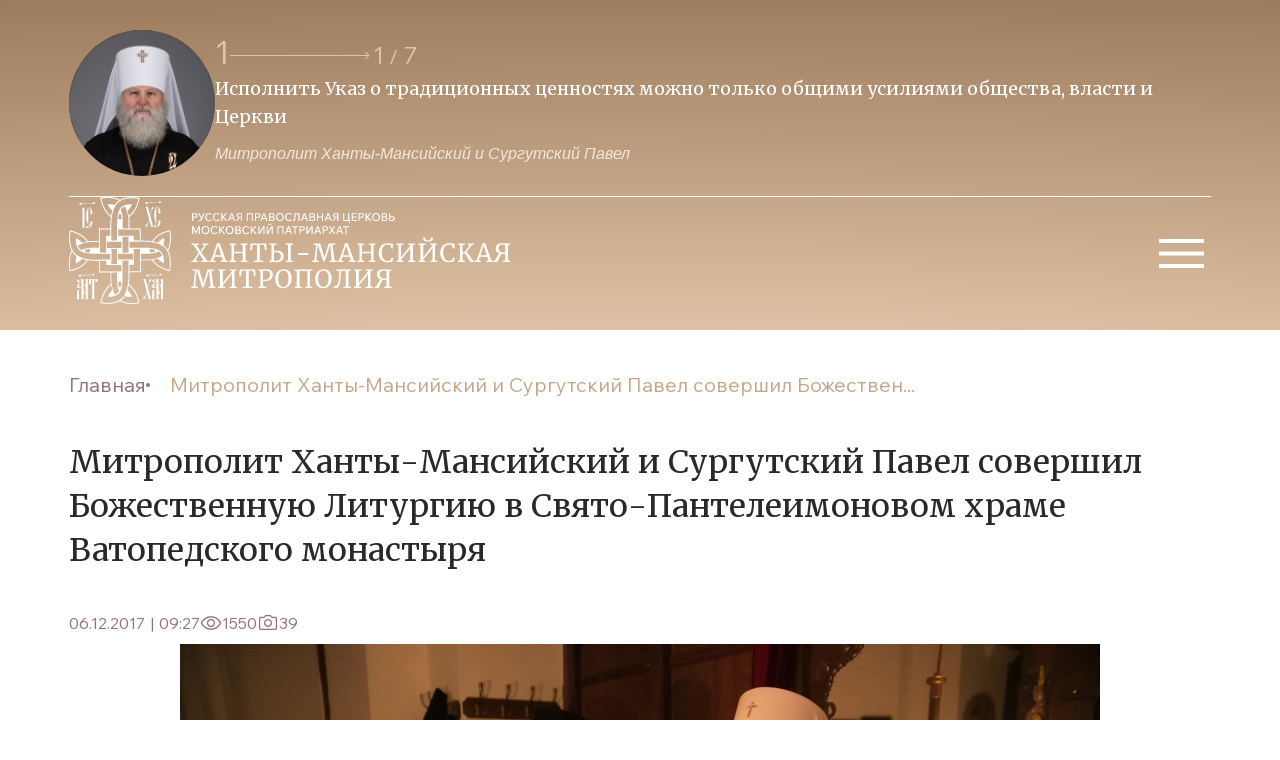

--- FILE ---
content_type: text/html; charset=UTF-8
request_url: https://ugraeparhia.ru/mitropolit-hantyi-mansiyskiy-i-surgutskiy-pavel-sovershil-bozhestvennuyu-liturgiyu-v-svyato-panteleimonov-hrame-vatopedskogo-monastyirya/
body_size: 21139
content:
<!doctype html>
<head>
	<meta property="og:image" content="/src/assets/img/logo.svg?v=2">
	<meta charset="UTF-8">
    <meta name="viewport" content="width=device-width, user-scalable=no, initial-scale=1.0, maximum-scale=1.0, minimum-scale=1.0">
    <meta http-equiv="X-UA-Compatible" content="ie=edge"> 
    <link rel="stylesheet" href="/dist/css/libs.min.css?34">
    <link rel="stylesheet" href="/dist/css/main.min.css?34">
    <link rel="stylesheet" href="/wp-content/themes/main/style.css?8">
    <link rel="stylesheet" href="/wp-content/themes/main/css/fancybox.css">
    <link rel="preconnect" href="https://fonts.googleapis.com">
    <link rel="preconnect" href="https://fonts.gstatic.com" crossorigin>
    <link href="https://fonts.googleapis.com/css2?family=Merriweather:wght@300;400;700;900&display=swap" rel="stylesheet">
    <link href="https://fonts.googleapis.com/css2?family=Wix+Madefor+Text:ital,wght@0,400;0,500;0,600;0,700;0,800;1,500&display=swap" rel="stylesheet">
        <title>Митрополит Ханты-Мансийский и Сургутский Павел совершил Божественную Литургию в Свято-Пантелеимоновом храме Ватопедского монастыря | Ханты-Мансийская Митрополия</title>
    
	<link rel="alternate" type="application/rss+xml" title="Ханты-Мансийская Митрополия Feed" href="https://ugraeparhia.ru/feed/">
    <meta name='robots' content='max-image-preview:large' />
<link rel="alternate" type="application/rss+xml" title="Ханты-Мансийская Митрополия &raquo; Лента комментариев к &laquo;Митрополит Ханты-Мансийский и Сургутский Павел совершил Божественную Литургию в Свято-Пантелеимоновом храме Ватопедского монастыря&raquo;" href="https://ugraeparhia.ru/mitropolit-hantyi-mansiyskiy-i-surgutskiy-pavel-sovershil-bozhestvennuyu-liturgiyu-v-svyato-panteleimonov-hrame-vatopedskogo-monastyirya/feed/" />
<script type="text/javascript">
/* <![CDATA[ */
window._wpemojiSettings = {"baseUrl":"https:\/\/s.w.org\/images\/core\/emoji\/14.0.0\/72x72\/","ext":".png","svgUrl":"https:\/\/s.w.org\/images\/core\/emoji\/14.0.0\/svg\/","svgExt":".svg","source":{"concatemoji":"https:\/\/ugraeparhia.ru\/wp-includes\/js\/wp-emoji-release.min.js?ver=6.4.1"}};
/*! This file is auto-generated */
!function(i,n){var o,s,e;function c(e){try{var t={supportTests:e,timestamp:(new Date).valueOf()};sessionStorage.setItem(o,JSON.stringify(t))}catch(e){}}function p(e,t,n){e.clearRect(0,0,e.canvas.width,e.canvas.height),e.fillText(t,0,0);var t=new Uint32Array(e.getImageData(0,0,e.canvas.width,e.canvas.height).data),r=(e.clearRect(0,0,e.canvas.width,e.canvas.height),e.fillText(n,0,0),new Uint32Array(e.getImageData(0,0,e.canvas.width,e.canvas.height).data));return t.every(function(e,t){return e===r[t]})}function u(e,t,n){switch(t){case"flag":return n(e,"\ud83c\udff3\ufe0f\u200d\u26a7\ufe0f","\ud83c\udff3\ufe0f\u200b\u26a7\ufe0f")?!1:!n(e,"\ud83c\uddfa\ud83c\uddf3","\ud83c\uddfa\u200b\ud83c\uddf3")&&!n(e,"\ud83c\udff4\udb40\udc67\udb40\udc62\udb40\udc65\udb40\udc6e\udb40\udc67\udb40\udc7f","\ud83c\udff4\u200b\udb40\udc67\u200b\udb40\udc62\u200b\udb40\udc65\u200b\udb40\udc6e\u200b\udb40\udc67\u200b\udb40\udc7f");case"emoji":return!n(e,"\ud83e\udef1\ud83c\udffb\u200d\ud83e\udef2\ud83c\udfff","\ud83e\udef1\ud83c\udffb\u200b\ud83e\udef2\ud83c\udfff")}return!1}function f(e,t,n){var r="undefined"!=typeof WorkerGlobalScope&&self instanceof WorkerGlobalScope?new OffscreenCanvas(300,150):i.createElement("canvas"),a=r.getContext("2d",{willReadFrequently:!0}),o=(a.textBaseline="top",a.font="600 32px Arial",{});return e.forEach(function(e){o[e]=t(a,e,n)}),o}function t(e){var t=i.createElement("script");t.src=e,t.defer=!0,i.head.appendChild(t)}"undefined"!=typeof Promise&&(o="wpEmojiSettingsSupports",s=["flag","emoji"],n.supports={everything:!0,everythingExceptFlag:!0},e=new Promise(function(e){i.addEventListener("DOMContentLoaded",e,{once:!0})}),new Promise(function(t){var n=function(){try{var e=JSON.parse(sessionStorage.getItem(o));if("object"==typeof e&&"number"==typeof e.timestamp&&(new Date).valueOf()<e.timestamp+604800&&"object"==typeof e.supportTests)return e.supportTests}catch(e){}return null}();if(!n){if("undefined"!=typeof Worker&&"undefined"!=typeof OffscreenCanvas&&"undefined"!=typeof URL&&URL.createObjectURL&&"undefined"!=typeof Blob)try{var e="postMessage("+f.toString()+"("+[JSON.stringify(s),u.toString(),p.toString()].join(",")+"));",r=new Blob([e],{type:"text/javascript"}),a=new Worker(URL.createObjectURL(r),{name:"wpTestEmojiSupports"});return void(a.onmessage=function(e){c(n=e.data),a.terminate(),t(n)})}catch(e){}c(n=f(s,u,p))}t(n)}).then(function(e){for(var t in e)n.supports[t]=e[t],n.supports.everything=n.supports.everything&&n.supports[t],"flag"!==t&&(n.supports.everythingExceptFlag=n.supports.everythingExceptFlag&&n.supports[t]);n.supports.everythingExceptFlag=n.supports.everythingExceptFlag&&!n.supports.flag,n.DOMReady=!1,n.readyCallback=function(){n.DOMReady=!0}}).then(function(){return e}).then(function(){var e;n.supports.everything||(n.readyCallback(),(e=n.source||{}).concatemoji?t(e.concatemoji):e.wpemoji&&e.twemoji&&(t(e.twemoji),t(e.wpemoji)))}))}((window,document),window._wpemojiSettings);
/* ]]> */
</script>
<style id='wp-emoji-styles-inline-css' type='text/css'>

	img.wp-smiley, img.emoji {
		display: inline !important;
		border: none !important;
		box-shadow: none !important;
		height: 1em !important;
		width: 1em !important;
		margin: 0 0.07em !important;
		vertical-align: -0.1em !important;
		background: none !important;
		padding: 0 !important;
	}
</style>
<link rel='stylesheet' id='wp-block-library-css' href='https://ugraeparhia.ru/wp-includes/css/dist/block-library/style.min.css?ver=6.4.1' type='text/css' media='all' />
<style id='classic-theme-styles-inline-css' type='text/css'>
/*! This file is auto-generated */
.wp-block-button__link{color:#fff;background-color:#32373c;border-radius:9999px;box-shadow:none;text-decoration:none;padding:calc(.667em + 2px) calc(1.333em + 2px);font-size:1.125em}.wp-block-file__button{background:#32373c;color:#fff;text-decoration:none}
</style>
<style id='global-styles-inline-css' type='text/css'>
body{--wp--preset--color--black: #000000;--wp--preset--color--cyan-bluish-gray: #abb8c3;--wp--preset--color--white: #ffffff;--wp--preset--color--pale-pink: #f78da7;--wp--preset--color--vivid-red: #cf2e2e;--wp--preset--color--luminous-vivid-orange: #ff6900;--wp--preset--color--luminous-vivid-amber: #fcb900;--wp--preset--color--light-green-cyan: #7bdcb5;--wp--preset--color--vivid-green-cyan: #00d084;--wp--preset--color--pale-cyan-blue: #8ed1fc;--wp--preset--color--vivid-cyan-blue: #0693e3;--wp--preset--color--vivid-purple: #9b51e0;--wp--preset--gradient--vivid-cyan-blue-to-vivid-purple: linear-gradient(135deg,rgba(6,147,227,1) 0%,rgb(155,81,224) 100%);--wp--preset--gradient--light-green-cyan-to-vivid-green-cyan: linear-gradient(135deg,rgb(122,220,180) 0%,rgb(0,208,130) 100%);--wp--preset--gradient--luminous-vivid-amber-to-luminous-vivid-orange: linear-gradient(135deg,rgba(252,185,0,1) 0%,rgba(255,105,0,1) 100%);--wp--preset--gradient--luminous-vivid-orange-to-vivid-red: linear-gradient(135deg,rgba(255,105,0,1) 0%,rgb(207,46,46) 100%);--wp--preset--gradient--very-light-gray-to-cyan-bluish-gray: linear-gradient(135deg,rgb(238,238,238) 0%,rgb(169,184,195) 100%);--wp--preset--gradient--cool-to-warm-spectrum: linear-gradient(135deg,rgb(74,234,220) 0%,rgb(151,120,209) 20%,rgb(207,42,186) 40%,rgb(238,44,130) 60%,rgb(251,105,98) 80%,rgb(254,248,76) 100%);--wp--preset--gradient--blush-light-purple: linear-gradient(135deg,rgb(255,206,236) 0%,rgb(152,150,240) 100%);--wp--preset--gradient--blush-bordeaux: linear-gradient(135deg,rgb(254,205,165) 0%,rgb(254,45,45) 50%,rgb(107,0,62) 100%);--wp--preset--gradient--luminous-dusk: linear-gradient(135deg,rgb(255,203,112) 0%,rgb(199,81,192) 50%,rgb(65,88,208) 100%);--wp--preset--gradient--pale-ocean: linear-gradient(135deg,rgb(255,245,203) 0%,rgb(182,227,212) 50%,rgb(51,167,181) 100%);--wp--preset--gradient--electric-grass: linear-gradient(135deg,rgb(202,248,128) 0%,rgb(113,206,126) 100%);--wp--preset--gradient--midnight: linear-gradient(135deg,rgb(2,3,129) 0%,rgb(40,116,252) 100%);--wp--preset--font-size--small: 13px;--wp--preset--font-size--medium: 20px;--wp--preset--font-size--large: 36px;--wp--preset--font-size--x-large: 42px;--wp--preset--spacing--20: 0.44rem;--wp--preset--spacing--30: 0.67rem;--wp--preset--spacing--40: 1rem;--wp--preset--spacing--50: 1.5rem;--wp--preset--spacing--60: 2.25rem;--wp--preset--spacing--70: 3.38rem;--wp--preset--spacing--80: 5.06rem;--wp--preset--shadow--natural: 6px 6px 9px rgba(0, 0, 0, 0.2);--wp--preset--shadow--deep: 12px 12px 50px rgba(0, 0, 0, 0.4);--wp--preset--shadow--sharp: 6px 6px 0px rgba(0, 0, 0, 0.2);--wp--preset--shadow--outlined: 6px 6px 0px -3px rgba(255, 255, 255, 1), 6px 6px rgba(0, 0, 0, 1);--wp--preset--shadow--crisp: 6px 6px 0px rgba(0, 0, 0, 1);}:where(.is-layout-flex){gap: 0.5em;}:where(.is-layout-grid){gap: 0.5em;}body .is-layout-flow > .alignleft{float: left;margin-inline-start: 0;margin-inline-end: 2em;}body .is-layout-flow > .alignright{float: right;margin-inline-start: 2em;margin-inline-end: 0;}body .is-layout-flow > .aligncenter{margin-left: auto !important;margin-right: auto !important;}body .is-layout-constrained > .alignleft{float: left;margin-inline-start: 0;margin-inline-end: 2em;}body .is-layout-constrained > .alignright{float: right;margin-inline-start: 2em;margin-inline-end: 0;}body .is-layout-constrained > .aligncenter{margin-left: auto !important;margin-right: auto !important;}body .is-layout-constrained > :where(:not(.alignleft):not(.alignright):not(.alignfull)){max-width: var(--wp--style--global--content-size);margin-left: auto !important;margin-right: auto !important;}body .is-layout-constrained > .alignwide{max-width: var(--wp--style--global--wide-size);}body .is-layout-flex{display: flex;}body .is-layout-flex{flex-wrap: wrap;align-items: center;}body .is-layout-flex > *{margin: 0;}body .is-layout-grid{display: grid;}body .is-layout-grid > *{margin: 0;}:where(.wp-block-columns.is-layout-flex){gap: 2em;}:where(.wp-block-columns.is-layout-grid){gap: 2em;}:where(.wp-block-post-template.is-layout-flex){gap: 1.25em;}:where(.wp-block-post-template.is-layout-grid){gap: 1.25em;}.has-black-color{color: var(--wp--preset--color--black) !important;}.has-cyan-bluish-gray-color{color: var(--wp--preset--color--cyan-bluish-gray) !important;}.has-white-color{color: var(--wp--preset--color--white) !important;}.has-pale-pink-color{color: var(--wp--preset--color--pale-pink) !important;}.has-vivid-red-color{color: var(--wp--preset--color--vivid-red) !important;}.has-luminous-vivid-orange-color{color: var(--wp--preset--color--luminous-vivid-orange) !important;}.has-luminous-vivid-amber-color{color: var(--wp--preset--color--luminous-vivid-amber) !important;}.has-light-green-cyan-color{color: var(--wp--preset--color--light-green-cyan) !important;}.has-vivid-green-cyan-color{color: var(--wp--preset--color--vivid-green-cyan) !important;}.has-pale-cyan-blue-color{color: var(--wp--preset--color--pale-cyan-blue) !important;}.has-vivid-cyan-blue-color{color: var(--wp--preset--color--vivid-cyan-blue) !important;}.has-vivid-purple-color{color: var(--wp--preset--color--vivid-purple) !important;}.has-black-background-color{background-color: var(--wp--preset--color--black) !important;}.has-cyan-bluish-gray-background-color{background-color: var(--wp--preset--color--cyan-bluish-gray) !important;}.has-white-background-color{background-color: var(--wp--preset--color--white) !important;}.has-pale-pink-background-color{background-color: var(--wp--preset--color--pale-pink) !important;}.has-vivid-red-background-color{background-color: var(--wp--preset--color--vivid-red) !important;}.has-luminous-vivid-orange-background-color{background-color: var(--wp--preset--color--luminous-vivid-orange) !important;}.has-luminous-vivid-amber-background-color{background-color: var(--wp--preset--color--luminous-vivid-amber) !important;}.has-light-green-cyan-background-color{background-color: var(--wp--preset--color--light-green-cyan) !important;}.has-vivid-green-cyan-background-color{background-color: var(--wp--preset--color--vivid-green-cyan) !important;}.has-pale-cyan-blue-background-color{background-color: var(--wp--preset--color--pale-cyan-blue) !important;}.has-vivid-cyan-blue-background-color{background-color: var(--wp--preset--color--vivid-cyan-blue) !important;}.has-vivid-purple-background-color{background-color: var(--wp--preset--color--vivid-purple) !important;}.has-black-border-color{border-color: var(--wp--preset--color--black) !important;}.has-cyan-bluish-gray-border-color{border-color: var(--wp--preset--color--cyan-bluish-gray) !important;}.has-white-border-color{border-color: var(--wp--preset--color--white) !important;}.has-pale-pink-border-color{border-color: var(--wp--preset--color--pale-pink) !important;}.has-vivid-red-border-color{border-color: var(--wp--preset--color--vivid-red) !important;}.has-luminous-vivid-orange-border-color{border-color: var(--wp--preset--color--luminous-vivid-orange) !important;}.has-luminous-vivid-amber-border-color{border-color: var(--wp--preset--color--luminous-vivid-amber) !important;}.has-light-green-cyan-border-color{border-color: var(--wp--preset--color--light-green-cyan) !important;}.has-vivid-green-cyan-border-color{border-color: var(--wp--preset--color--vivid-green-cyan) !important;}.has-pale-cyan-blue-border-color{border-color: var(--wp--preset--color--pale-cyan-blue) !important;}.has-vivid-cyan-blue-border-color{border-color: var(--wp--preset--color--vivid-cyan-blue) !important;}.has-vivid-purple-border-color{border-color: var(--wp--preset--color--vivid-purple) !important;}.has-vivid-cyan-blue-to-vivid-purple-gradient-background{background: var(--wp--preset--gradient--vivid-cyan-blue-to-vivid-purple) !important;}.has-light-green-cyan-to-vivid-green-cyan-gradient-background{background: var(--wp--preset--gradient--light-green-cyan-to-vivid-green-cyan) !important;}.has-luminous-vivid-amber-to-luminous-vivid-orange-gradient-background{background: var(--wp--preset--gradient--luminous-vivid-amber-to-luminous-vivid-orange) !important;}.has-luminous-vivid-orange-to-vivid-red-gradient-background{background: var(--wp--preset--gradient--luminous-vivid-orange-to-vivid-red) !important;}.has-very-light-gray-to-cyan-bluish-gray-gradient-background{background: var(--wp--preset--gradient--very-light-gray-to-cyan-bluish-gray) !important;}.has-cool-to-warm-spectrum-gradient-background{background: var(--wp--preset--gradient--cool-to-warm-spectrum) !important;}.has-blush-light-purple-gradient-background{background: var(--wp--preset--gradient--blush-light-purple) !important;}.has-blush-bordeaux-gradient-background{background: var(--wp--preset--gradient--blush-bordeaux) !important;}.has-luminous-dusk-gradient-background{background: var(--wp--preset--gradient--luminous-dusk) !important;}.has-pale-ocean-gradient-background{background: var(--wp--preset--gradient--pale-ocean) !important;}.has-electric-grass-gradient-background{background: var(--wp--preset--gradient--electric-grass) !important;}.has-midnight-gradient-background{background: var(--wp--preset--gradient--midnight) !important;}.has-small-font-size{font-size: var(--wp--preset--font-size--small) !important;}.has-medium-font-size{font-size: var(--wp--preset--font-size--medium) !important;}.has-large-font-size{font-size: var(--wp--preset--font-size--large) !important;}.has-x-large-font-size{font-size: var(--wp--preset--font-size--x-large) !important;}
.wp-block-navigation a:where(:not(.wp-element-button)){color: inherit;}
:where(.wp-block-post-template.is-layout-flex){gap: 1.25em;}:where(.wp-block-post-template.is-layout-grid){gap: 1.25em;}
:where(.wp-block-columns.is-layout-flex){gap: 2em;}:where(.wp-block-columns.is-layout-grid){gap: 2em;}
.wp-block-pullquote{font-size: 1.5em;line-height: 1.6;}
</style>
<link rel="https://api.w.org/" href="https://ugraeparhia.ru/wp-json/" /><link rel="alternate" type="application/json" href="https://ugraeparhia.ru/wp-json/wp/v2/posts/107806" /><link rel="EditURI" type="application/rsd+xml" title="RSD" href="https://ugraeparhia.ru/xmlrpc.php?rsd" />
<meta name="generator" content="WordPress 6.4.1" />
<link rel="canonical" href="https://ugraeparhia.ru/mitropolit-hantyi-mansiyskiy-i-surgutskiy-pavel-sovershil-bozhestvennuyu-liturgiyu-v-svyato-panteleimonov-hrame-vatopedskogo-monastyirya/" />
<link rel='shortlink' href='https://ugraeparhia.ru/?p=107806' />
<link rel="alternate" type="application/json+oembed" href="https://ugraeparhia.ru/wp-json/oembed/1.0/embed?url=https%3A%2F%2Fugraeparhia.ru%2Fmitropolit-hantyi-mansiyskiy-i-surgutskiy-pavel-sovershil-bozhestvennuyu-liturgiyu-v-svyato-panteleimonov-hrame-vatopedskogo-monastyirya%2F" />
<link rel="alternate" type="text/xml+oembed" href="https://ugraeparhia.ru/wp-json/oembed/1.0/embed?url=https%3A%2F%2Fugraeparhia.ru%2Fmitropolit-hantyi-mansiyskiy-i-surgutskiy-pavel-sovershil-bozhestvennuyu-liturgiyu-v-svyato-panteleimonov-hrame-vatopedskogo-monastyirya%2F&#038;format=xml" />

<script type="text/javascript">
	function addHandler(object, event, handler) {
		if (typeof object.addEventListener != 'undefined') 
			object.addEventListener(event, handler, false);
		else
			if (typeof object.attachEvent != 'undefined')
				object.attachEvent('on' + event, handler);
			else 
				throw 'Incompatible browser';
	}
</script>
</head>
<body data-rsssl=1>
    <header class="header">
        <div class="container header__top">
            <a href="/" class="logo-wrapper">
                <img class="logo-wrapper-img" src="/src/assets/img/logo.svg?v=2" alt="logo"/>
            </a>
            <div class="quotes">
                <img class="quotes__avatar avatar" src="/assets/2024/01/avatartop3-scaled.jpg" alt="avatar"/>
                <div class="swiper swiper-quotes">
                    <div class="swiper-quotes-top">
                        <img class="quotes__avatar quotes__avatar-mini avatar" src="/src/assets/img/avatartop.svg" alt="avatar"/>
                        <div class="quotes-wrapper-interactive">
                            <div class="quotes-wrapper-interactive__current-pagintation"></div>
                            <svg class="swiper-button-next swiper-quotes-next" xmlns="http://www.w3.org/2000/svg" width="141" height="8" viewBox="0 0 141 8" fill="none">
                                <path d="M140.354 4.35355C140.549 4.15829 140.549 3.84171 140.354 3.64645L137.172 0.464466C136.976 0.269204 136.66 0.269204 136.464 0.464466C136.269 0.659728 136.269 0.976311 136.464 1.17157L139.293 4L136.464 6.82843C136.269 7.02369 136.269 7.34027 136.464 7.53553C136.66 7.7308 136.976 7.7308 137.172 7.53553L140.354 4.35355ZM0 4.5H140V3.5H0V4.5Z" fill="#E1C4A7"/>
                            </svg>
                            <div class="swiper-pagination swiper-pagination-quotes"></div>
                        </div>
                    </div>
                    <div class="swiper-wrapper">
                                                                            <div class="swiper-slide">
                                <p class="quotes-slider-text">Исполнить Указ о традиционных  ценностях можно только общими усилиями общества, власти и Церкви </p>
                                <span class="quotes-slider-author">Митрополит Ханты-Мансийский и Сургутский Павел</span>
                            </div>
                                                                            <div class="swiper-slide">
                                <p class="quotes-slider-text">Образ нашего будущего зависит и от тех, кто на передовой и от тех, кто усердно молится о победе</p>
                                <span class="quotes-slider-author">Митрополит Ханты-Мансийский и Сургутский Павел</span>
                            </div>
                                                                            <div class="swiper-slide">
                                <p class="quotes-slider-text">Приоритет духовных ценностей над идеологией потребления -  залог ценностей традиционных</p>
                                <span class="quotes-slider-author">Митрополит Ханты-Мансийский и Сургутский Павел</span>
                            </div>
                                                                            <div class="swiper-slide">
                                <p class="quotes-slider-text">Будем преуспевать в исполнении заветов веры Православной-источника благочестия и любви</p>
                                <span class="quotes-slider-author">Митрополит Ханты-Мансийский и Сургутский Павел</span>
                            </div>
                                                                            <div class="swiper-slide">
                                <p class="quotes-slider-text">Во Христе, как истинном Боге, каждый из нас обрел возможность собственного Воскресения</p>
                                <span class="quotes-slider-author">Митрополит Ханты-Мансийский и Сургутский Павел</span>
                            </div>
                                                                            <div class="swiper-slide">
                                <p class="quotes-slider-text">Понуждая себя к духовному труду трезвим свою душу, дабы не пребывать в расслаблении</p>
                                <span class="quotes-slider-author">Митрополит Ханты-Мансийский и Сургутский Павел</span>
                            </div>
                                                                            <div class="swiper-slide">
                                <p class="quotes-slider-text">Как бы мы ни молились – большой молитвой или малой, главное, чтобы были с Богом, со своими святыми покровителями</p>
                                <span class="quotes-slider-author">Митрополит Ханты-Мансийский и Сургутский Павел</span>
                            </div>
                                            </div>
                </div>
            </div>
            <button class="btn-burger">
                <svg xmlns="http://www.w3.org/2000/svg" width="60" height="60" viewBox="0 0 60 60" fill="none">
                    <path d="M8 44V40H53V44H8ZM8 31.5V27.5H53V31.5H8ZM8 19V15H53V19H8Z" fill="white"/>
                </svg>
            </button>
        </div>
        <ul id="menu-osnovnoe-menyu" class="header-menu-top container"><li id="menu-item-53718" class="header-menu-top__item   menu-item-depth-0 menu-item menu-item-type-custom menu-item-object-custom menu-item-has-children menu-item-53718"><a class="header-menu-top__item-link">Глава митрополии</a>
<ul class="header-menu-top__sub-menu bg-beige"><div class="rectangle__content"></div>
	<li id="menu-item-904" class="sub-menu__item   menu-item-depth-1 menu-item menu-item-type-post_type menu-item-object-page menu-item-904"><a href="https://ugraeparhia.ru/biografiya/" class="sub-menu__link">Биография</a></li>
	<li id="menu-item-228381" class="sub-menu__item   menu-item-depth-1 menu-item menu-item-type-custom menu-item-object-custom menu-item-228381"><a href="/sluzhenie/" class="sub-menu__link">Служение</a></li>
	<li id="menu-item-228482" class="sub-menu__item   menu-item-depth-1 menu-item menu-item-type-custom menu-item-object-custom menu-item-228482"><a href="/obrashheniya/" class="sub-menu__link">Обращения</a></li>
	<li id="menu-item-254429" class="sub-menu__item   menu-item-depth-1 menu-item menu-item-type-custom menu-item-object-custom menu-item-254429"><a href="/predstoyashhie-sluzheniya-glavy-hanty-mansijskoj-mitropolii/" class="sub-menu__link">Расписание богослужений</a></li>
</ul>
</li>
<li id="menu-item-53712" class="header-menu-top__item   menu-item-depth-0 menu-item menu-item-type-custom menu-item-object-custom menu-item-has-children menu-item-53712"><a class="header-menu-top__item-link">Епархия</a>
<ul class="header-menu-top__sub-menu bg-beige"><div class="rectangle__content"></div>
	<li id="menu-item-60262" class="sub-menu__item   menu-item-depth-1 menu-item menu-item-type-post_type menu-item-object-page menu-item-60262"><a href="https://ugraeparhia.ru/istoriya-eparhii/" class="sub-menu__link">История епархии</a></li>
	<li id="menu-item-228518" class="sub-menu__item   menu-item-depth-1 menu-item menu-item-type-post_type menu-item-object-page menu-item-228518"><a href="https://ugraeparhia.ru/eparhialnyie-otdelyi/" class="sub-menu__link">Епархиальное управление</a></li>
	<li id="menu-item-228384" class="sub-menu__item   menu-item-depth-1 menu-item menu-item-type-custom menu-item-object-custom menu-item-228384"><a href="/duhovenstvo/" class="sub-menu__link">Духовенство</a></li>
	<li id="menu-item-286972" class="sub-menu__item   menu-item-depth-1 menu-item menu-item-type-post_type menu-item-object-page menu-item-286972"><a href="https://ugraeparhia.ru/sestrichestva-i-bratstva-eparhii/" class="sub-menu__link">Сестричества и братства епархии</a></li>
	<li id="menu-item-228533" class="sub-menu__item   menu-item-depth-1 menu-item menu-item-type-post_type menu-item-object-page menu-item-228533"><a href="https://ugraeparhia.ru/dokumenty/" class="sub-menu__link">Документы</a></li>
	<li id="menu-item-261842" class="sub-menu__item   menu-item-depth-1 menu-item menu-item-type-taxonomy menu-item-object-category menu-item-261842"><a href="https://ugraeparhia.ru/category/svyashhennomucheniki/" class="sub-menu__link">Новомученики и исповедники ХХ века</a></li>
</ul>
</li>
<li id="menu-item-228519" class="header-menu-top__item   menu-item-depth-0 menu-item menu-item-type-custom menu-item-object-custom menu-item-has-children menu-item-228519"><a class="header-menu-top__item-link">Благочиния и приходы</a>
<ul class="header-menu-top__sub-menu bg-beige"><div class="rectangle__content"></div>
	<li id="menu-item-60253" class="sub-menu__item   menu-item-depth-1 menu-item menu-item-type-post_type menu-item-object-page menu-item-60253"><a href="https://ugraeparhia.ru/blagochiniya/" class="sub-menu__link">Благочиния</a></li>
	<li id="menu-item-228669" class="sub-menu__item   menu-item-depth-1 menu-item menu-item-type-post_type menu-item-object-page menu-item-228669"><a href="https://ugraeparhia.ru/karta-hramov/" class="sub-menu__link">Карта храмов</a></li>
</ul>
</li>
<li id="menu-item-228538" class="header-menu-top__item   menu-item-depth-0 menu-item menu-item-type-custom menu-item-object-custom menu-item-has-children menu-item-228538"><a class="header-menu-top__item-link">Новости епархии</a>
<ul class="header-menu-top__sub-menu bg-beige"><div class="rectangle__content"></div>
	<li id="menu-item-228544" class="sub-menu__item   menu-item-depth-1 menu-item menu-item-type-post_type menu-item-object-page menu-item-228544"><a href="https://ugraeparhia.ru/novosti-otdelov/" class="sub-menu__link">Новости отделов</a></li>
	<li id="menu-item-228541" class="sub-menu__item   menu-item-depth-1 menu-item menu-item-type-post_type menu-item-object-page menu-item-228541"><a href="https://ugraeparhia.ru/novosti-blagochinij/" class="sub-menu__link">Новости благочиний</a></li>
	<li id="menu-item-228654" class="sub-menu__item   menu-item-depth-1 menu-item menu-item-type-taxonomy menu-item-object-category menu-item-228654"><a href="https://ugraeparhia.ru/category/news/publikacii/" class="sub-menu__link">Публикации</a></li>
	<li id="menu-item-255581" class="sub-menu__item   menu-item-depth-1 menu-item menu-item-type-custom menu-item-object-custom menu-item-255581"><a href="https://ugraeparhia.ru/arhiv/" class="sub-menu__link">Архив</a></li>
</ul>
</li>
<li id="menu-item-229291" class="header-menu-top__item   menu-item-depth-0 menu-item menu-item-type-custom menu-item-object-custom menu-item-has-children menu-item-229291"><a class="header-menu-top__item-link">Медиа</a>
<ul class="header-menu-top__sub-menu bg-beige"><div class="rectangle__content"></div>
	<li id="menu-item-248536" class="sub-menu__item   menu-item-depth-1 menu-item menu-item-type-custom menu-item-object-custom menu-item-248536"><a href="/media/" class="sub-menu__link">Медиа материалы</a></li>
	<li id="menu-item-228677" class="sub-menu__item   menu-item-depth-1 menu-item menu-item-type-taxonomy menu-item-object-category menu-item-228677"><a href="https://ugraeparhia.ru/category/yugra-pravoslavnaya/" class="sub-menu__link">Архив издания журнала &#171;ЮГРА православная&#187;</a></li>
</ul>
</li>
<li id="menu-item-44434" class="header-menu-top__item   menu-item-depth-0 menu-item menu-item-type-custom menu-item-object-custom menu-item-has-children menu-item-44434"><a class="header-menu-top__item-link">Образование</a>
<ul class="header-menu-top__sub-menu bg-beige"><div class="rectangle__content"></div>
	<li id="menu-item-9897" class="sub-menu__item   menu-item-depth-1 menu-item menu-item-type-post_type menu-item-object-page menu-item-9897"><a href="https://ugraeparhia.ru/obrazovanie/osnovyi-pravoslavnoy-kulturyi/" class="sub-menu__link">Основы православной культуры</a></li>
	<li id="menu-item-9896" class="sub-menu__item   menu-item-depth-1 menu-item menu-item-type-post_type menu-item-object-page menu-item-9896"><a href="https://ugraeparhia.ru/obrazovanie/voskresnyie-shkolyi-i-pravoslavnyie-gimnazii/" class="sub-menu__link">Воскресные школы</a></li>
	<li id="menu-item-9895" class="sub-menu__item   menu-item-depth-1 menu-item menu-item-type-post_type menu-item-object-page menu-item-9895"><a href="https://ugraeparhia.ru/obrazovanie/missonersko-katehizatorskie-kursyi/" class="sub-menu__link">Миссионерско-катехизические курсы</a></li>
	<li id="menu-item-60305" class="sub-menu__item   menu-item-depth-1 menu-item menu-item-type-post_type menu-item-object-page menu-item-60305"><a href="https://ugraeparhia.ru/obrazovanie/sotsiokulturnyie-istoki/" class="sub-menu__link">Социокультурные истоки</a></li>
	<li id="menu-item-228537" class="sub-menu__item   menu-item-depth-1 menu-item menu-item-type-post_type menu-item-object-page menu-item-228537"><a href="https://ugraeparhia.ru/oglasheniya/" class="sub-menu__link">Оглашения</a></li>
</ul>
</li>
<li id="menu-item-229292" class="header-menu-top__item   menu-item-depth-0 menu-item menu-item-type-custom menu-item-object-custom menu-item-has-children menu-item-229292"><a class="header-menu-top__item-link">Кафедральные соборы</a>
<ul class="header-menu-top__sub-menu bg-beige"><div class="rectangle__content"></div>
	<li id="menu-item-228727" class="sub-menu__item   menu-item-depth-1 menu-item menu-item-type-post_type menu-item-object-post menu-item-228727"><a href="https://ugraeparhia.ru/kafedralnyiy-sobor-voskreseniya-hristova-g-hantyi-mansiyska/" class="sub-menu__link">Воскресенский кафедральный собор г. Ханты-Мансийска</a></li>
	<li id="menu-item-229318" class="sub-menu__item   menu-item-depth-1 menu-item menu-item-type-custom menu-item-object-custom menu-item-229318"><a href="/svyato-troitskiy-kafedralnyiy-sobor-g-surgut/" class="sub-menu__link">Свято-Троицкий кафедральный собор г. Сургута</a></li>
	<li id="menu-item-229322" class="sub-menu__item   menu-item-depth-1 menu-item menu-item-type-custom menu-item-object-custom menu-item-229322"><a href="/hram-preobrazheniya-gospodnya-g-surgut/" class="sub-menu__link">Собор Преображения Господня г. Сургута</a></li>
	<li id="menu-item-228743" class="sub-menu__item   menu-item-depth-1 menu-item menu-item-type-taxonomy menu-item-object-category menu-item-228743"><a href="https://ugraeparhia.ru/category/raspisanie-sobor/" class="sub-menu__link">Расписание богослужений</a></li>
</ul>
</li>
</ul>        <div class="burger-menu-wrapper content">
            <div class="content__header container">
                <h2 class="title title-menu">Меню</h2>
                <div class="btn-burger-close">
                    <svg xmlns="http://www.w3.org/2000/svg" width="40" height="40" viewBox="0 0 40 40" fill="none">
                        <path d="M30.5004 9.51509C30.3462 9.36058 30.163 9.238 29.9614 9.15437C29.7598 9.07073 29.5436 9.02768 29.3254 9.02768C29.1071 9.02768 28.891 9.07073 28.6893 9.15437C28.4877 9.238 28.3046 9.36058 28.1504 9.51509L20.0004 17.6484L11.8504 9.49842C11.6961 9.34412 11.5129 9.22172 11.3113 9.13821C11.1097 9.0547 10.8936 9.01172 10.6754 9.01172C10.4572 9.01172 10.2411 9.0547 10.0395 9.13821C9.83786 9.22172 9.65468 9.34412 9.50037 9.49842C9.34607 9.65272 9.22367 9.83591 9.14016 10.0375C9.05665 10.2391 9.01367 10.4552 9.01367 10.6734C9.01367 10.8916 9.05665 11.1077 9.14016 11.3093C9.22367 11.5109 9.34607 11.6941 9.50037 11.8484L17.6504 19.9984L9.50037 28.1484C9.34607 28.3027 9.22367 28.4859 9.14016 28.6875C9.05665 28.8891 9.01367 29.1052 9.01367 29.3234C9.01367 29.5416 9.05665 29.7577 9.14016 29.9593C9.22367 30.1609 9.34607 30.3441 9.50037 30.4984C9.65468 30.6527 9.83786 30.7751 10.0395 30.8586C10.2411 30.9421 10.4572 30.9851 10.6754 30.9851C10.8936 30.9851 11.1097 30.9421 11.3113 30.8586C11.5129 30.7751 11.6961 30.6527 11.8504 30.4984L20.0004 22.3484L28.1504 30.4984C28.3047 30.6527 28.4879 30.7751 28.6895 30.8586C28.8911 30.9421 29.1072 30.9851 29.3254 30.9851C29.5436 30.9851 29.7597 30.9421 29.9613 30.8586C30.1629 30.7751 30.3461 30.6527 30.5004 30.4984C30.6547 30.3441 30.7771 30.1609 30.8606 29.9593C30.9441 29.7577 30.9871 29.5416 30.9871 29.3234C30.9871 29.1052 30.9441 28.8891 30.8606 28.6875C30.7771 28.4859 30.6547 28.3027 30.5004 28.1484L22.3504 19.9984L30.5004 11.8484C31.1337 11.2151 31.1337 10.1484 30.5004 9.51509Z" fill="#973B60"/>
                    </svg>
                </div>
            </div>
            <ul id="menu-osnovnoe-menyu-1" class="burger-menu container"><li class="burger-menu__item   menu-item-depth-0 menu-item menu-item-type-custom menu-item-object-custom menu-item-has-children menu-item-53718"><span  class="title burger-menu-title">Глава митрополии<svg xmlns="http://www.w3.org/2000/svg" width="60" height="28" viewBox="0 0 60 28" fill="none">
                            <g clip-path="url(#clip0_1524_14041)">
                            <path d="M36.6828 13.3741C36.4797 13.171 36.2042 13.0569 35.9169 13.0569C35.6296 13.0569 35.3541 13.171 35.151 13.3741L29.7885 18.7366L24.426 13.3741C24.2217 13.1768 23.948 13.0676 23.664 13.0701C23.3799 13.0725 23.1082 13.1865 22.9073 13.3873C22.7065 13.5882 22.5926 13.8599 22.5901 14.1439C22.5876 14.428 22.6968 14.7016 22.8942 14.906L29.0226 21.0344C29.2257 21.2375 29.5012 21.3516 29.7885 21.3516C30.0757 21.3516 30.3512 21.2375 30.5544 21.0344L36.6828 14.906C36.8859 14.7028 37 14.4273 37 14.14C37 13.8528 36.8859 13.5773 36.6828 13.3741Z" fill="#95707F"/>
                            </g>
                            <defs>
                            <clipPath id="clip0_1524_14041">
                            <rect width="28" height="60" fill="white" transform="translate(60) rotate(90)"/>
                            </clipPath>
                            </defs>
                        </svg></span>
<ul class="burger-menu-sub-menu">
	<li class="   menu-item-depth-1 menu-item menu-item-type-post_type menu-item-object-page menu-item-904"><a  href="https://ugraeparhia.ru/biografiya/" class="sub-menu__link">Биография</a></li>
	<li class="   menu-item-depth-1 menu-item menu-item-type-custom menu-item-object-custom menu-item-228381"><a  href="/sluzhenie/" class="sub-menu__link">Служение</a></li>
	<li class="   menu-item-depth-1 menu-item menu-item-type-custom menu-item-object-custom menu-item-228482"><a  href="/obrashheniya/" class="sub-menu__link">Обращения</a></li>
	<li class="   menu-item-depth-1 menu-item menu-item-type-custom menu-item-object-custom menu-item-254429"><a  href="/predstoyashhie-sluzheniya-glavy-hanty-mansijskoj-mitropolii/" class="sub-menu__link">Расписание богослужений</a></li>
</ul>
</li>
<li class="burger-menu__item   menu-item-depth-0 menu-item menu-item-type-custom menu-item-object-custom menu-item-has-children menu-item-53712"><span  class="title burger-menu-title">Епархия<svg xmlns="http://www.w3.org/2000/svg" width="60" height="28" viewBox="0 0 60 28" fill="none">
                            <g clip-path="url(#clip0_1524_14041)">
                            <path d="M36.6828 13.3741C36.4797 13.171 36.2042 13.0569 35.9169 13.0569C35.6296 13.0569 35.3541 13.171 35.151 13.3741L29.7885 18.7366L24.426 13.3741C24.2217 13.1768 23.948 13.0676 23.664 13.0701C23.3799 13.0725 23.1082 13.1865 22.9073 13.3873C22.7065 13.5882 22.5926 13.8599 22.5901 14.1439C22.5876 14.428 22.6968 14.7016 22.8942 14.906L29.0226 21.0344C29.2257 21.2375 29.5012 21.3516 29.7885 21.3516C30.0757 21.3516 30.3512 21.2375 30.5544 21.0344L36.6828 14.906C36.8859 14.7028 37 14.4273 37 14.14C37 13.8528 36.8859 13.5773 36.6828 13.3741Z" fill="#95707F"/>
                            </g>
                            <defs>
                            <clipPath id="clip0_1524_14041">
                            <rect width="28" height="60" fill="white" transform="translate(60) rotate(90)"/>
                            </clipPath>
                            </defs>
                        </svg></span>
<ul class="burger-menu-sub-menu">
	<li class="   menu-item-depth-1 menu-item menu-item-type-post_type menu-item-object-page menu-item-60262"><a  href="https://ugraeparhia.ru/istoriya-eparhii/" class="sub-menu__link">История епархии</a></li>
	<li class="   menu-item-depth-1 menu-item menu-item-type-post_type menu-item-object-page menu-item-228518"><a  href="https://ugraeparhia.ru/eparhialnyie-otdelyi/" class="sub-menu__link">Епархиальное управление</a></li>
	<li class="   menu-item-depth-1 menu-item menu-item-type-custom menu-item-object-custom menu-item-228384"><a  href="/duhovenstvo/" class="sub-menu__link">Духовенство</a></li>
	<li class="   menu-item-depth-1 menu-item menu-item-type-post_type menu-item-object-page menu-item-286972"><a  href="https://ugraeparhia.ru/sestrichestva-i-bratstva-eparhii/" class="sub-menu__link">Сестричества и братства епархии</a></li>
	<li class="   menu-item-depth-1 menu-item menu-item-type-post_type menu-item-object-page menu-item-228533"><a  href="https://ugraeparhia.ru/dokumenty/" class="sub-menu__link">Документы</a></li>
	<li class="   menu-item-depth-1 menu-item menu-item-type-taxonomy menu-item-object-category menu-item-261842"><a  href="https://ugraeparhia.ru/category/svyashhennomucheniki/" class="sub-menu__link">Новомученики и исповедники ХХ века</a></li>
</ul>
</li>
<li class="burger-menu__item   menu-item-depth-0 menu-item menu-item-type-custom menu-item-object-custom menu-item-has-children menu-item-228519"><span  class="title burger-menu-title">Благочиния и приходы<svg xmlns="http://www.w3.org/2000/svg" width="60" height="28" viewBox="0 0 60 28" fill="none">
                            <g clip-path="url(#clip0_1524_14041)">
                            <path d="M36.6828 13.3741C36.4797 13.171 36.2042 13.0569 35.9169 13.0569C35.6296 13.0569 35.3541 13.171 35.151 13.3741L29.7885 18.7366L24.426 13.3741C24.2217 13.1768 23.948 13.0676 23.664 13.0701C23.3799 13.0725 23.1082 13.1865 22.9073 13.3873C22.7065 13.5882 22.5926 13.8599 22.5901 14.1439C22.5876 14.428 22.6968 14.7016 22.8942 14.906L29.0226 21.0344C29.2257 21.2375 29.5012 21.3516 29.7885 21.3516C30.0757 21.3516 30.3512 21.2375 30.5544 21.0344L36.6828 14.906C36.8859 14.7028 37 14.4273 37 14.14C37 13.8528 36.8859 13.5773 36.6828 13.3741Z" fill="#95707F"/>
                            </g>
                            <defs>
                            <clipPath id="clip0_1524_14041">
                            <rect width="28" height="60" fill="white" transform="translate(60) rotate(90)"/>
                            </clipPath>
                            </defs>
                        </svg></span>
<ul class="burger-menu-sub-menu">
	<li class="   menu-item-depth-1 menu-item menu-item-type-post_type menu-item-object-page menu-item-60253"><a  href="https://ugraeparhia.ru/blagochiniya/" class="sub-menu__link">Благочиния</a></li>
	<li class="   menu-item-depth-1 menu-item menu-item-type-post_type menu-item-object-page menu-item-228669"><a  href="https://ugraeparhia.ru/karta-hramov/" class="sub-menu__link">Карта храмов</a></li>
</ul>
</li>
<li class="burger-menu__item   menu-item-depth-0 menu-item menu-item-type-custom menu-item-object-custom menu-item-has-children menu-item-228538"><span  class="title burger-menu-title">Новости епархии<svg xmlns="http://www.w3.org/2000/svg" width="60" height="28" viewBox="0 0 60 28" fill="none">
                            <g clip-path="url(#clip0_1524_14041)">
                            <path d="M36.6828 13.3741C36.4797 13.171 36.2042 13.0569 35.9169 13.0569C35.6296 13.0569 35.3541 13.171 35.151 13.3741L29.7885 18.7366L24.426 13.3741C24.2217 13.1768 23.948 13.0676 23.664 13.0701C23.3799 13.0725 23.1082 13.1865 22.9073 13.3873C22.7065 13.5882 22.5926 13.8599 22.5901 14.1439C22.5876 14.428 22.6968 14.7016 22.8942 14.906L29.0226 21.0344C29.2257 21.2375 29.5012 21.3516 29.7885 21.3516C30.0757 21.3516 30.3512 21.2375 30.5544 21.0344L36.6828 14.906C36.8859 14.7028 37 14.4273 37 14.14C37 13.8528 36.8859 13.5773 36.6828 13.3741Z" fill="#95707F"/>
                            </g>
                            <defs>
                            <clipPath id="clip0_1524_14041">
                            <rect width="28" height="60" fill="white" transform="translate(60) rotate(90)"/>
                            </clipPath>
                            </defs>
                        </svg></span>
<ul class="burger-menu-sub-menu">
	<li class="   menu-item-depth-1 menu-item menu-item-type-post_type menu-item-object-page menu-item-228544"><a  href="https://ugraeparhia.ru/novosti-otdelov/" class="sub-menu__link">Новости отделов</a></li>
	<li class="   menu-item-depth-1 menu-item menu-item-type-post_type menu-item-object-page menu-item-228541"><a  href="https://ugraeparhia.ru/novosti-blagochinij/" class="sub-menu__link">Новости благочиний</a></li>
	<li class="   menu-item-depth-1 menu-item menu-item-type-taxonomy menu-item-object-category menu-item-228654"><a  href="https://ugraeparhia.ru/category/news/publikacii/" class="sub-menu__link">Публикации</a></li>
	<li class="   menu-item-depth-1 menu-item menu-item-type-custom menu-item-object-custom menu-item-255581"><a  href="https://ugraeparhia.ru/arhiv/" class="sub-menu__link">Архив</a></li>
</ul>
</li>
<li class="burger-menu__item   menu-item-depth-0 menu-item menu-item-type-custom menu-item-object-custom menu-item-has-children menu-item-229291"><span  class="title burger-menu-title">Медиа<svg xmlns="http://www.w3.org/2000/svg" width="60" height="28" viewBox="0 0 60 28" fill="none">
                            <g clip-path="url(#clip0_1524_14041)">
                            <path d="M36.6828 13.3741C36.4797 13.171 36.2042 13.0569 35.9169 13.0569C35.6296 13.0569 35.3541 13.171 35.151 13.3741L29.7885 18.7366L24.426 13.3741C24.2217 13.1768 23.948 13.0676 23.664 13.0701C23.3799 13.0725 23.1082 13.1865 22.9073 13.3873C22.7065 13.5882 22.5926 13.8599 22.5901 14.1439C22.5876 14.428 22.6968 14.7016 22.8942 14.906L29.0226 21.0344C29.2257 21.2375 29.5012 21.3516 29.7885 21.3516C30.0757 21.3516 30.3512 21.2375 30.5544 21.0344L36.6828 14.906C36.8859 14.7028 37 14.4273 37 14.14C37 13.8528 36.8859 13.5773 36.6828 13.3741Z" fill="#95707F"/>
                            </g>
                            <defs>
                            <clipPath id="clip0_1524_14041">
                            <rect width="28" height="60" fill="white" transform="translate(60) rotate(90)"/>
                            </clipPath>
                            </defs>
                        </svg></span>
<ul class="burger-menu-sub-menu">
	<li class="   menu-item-depth-1 menu-item menu-item-type-custom menu-item-object-custom menu-item-248536"><a  href="/media/" class="sub-menu__link">Медиа материалы</a></li>
	<li class="   menu-item-depth-1 menu-item menu-item-type-taxonomy menu-item-object-category menu-item-228677"><a  href="https://ugraeparhia.ru/category/yugra-pravoslavnaya/" class="sub-menu__link">Архив издания журнала &#171;ЮГРА православная&#187;</a></li>
</ul>
</li>
<li class="burger-menu__item   menu-item-depth-0 menu-item menu-item-type-custom menu-item-object-custom menu-item-has-children menu-item-44434"><span  class="title burger-menu-title">Образование<svg xmlns="http://www.w3.org/2000/svg" width="60" height="28" viewBox="0 0 60 28" fill="none">
                            <g clip-path="url(#clip0_1524_14041)">
                            <path d="M36.6828 13.3741C36.4797 13.171 36.2042 13.0569 35.9169 13.0569C35.6296 13.0569 35.3541 13.171 35.151 13.3741L29.7885 18.7366L24.426 13.3741C24.2217 13.1768 23.948 13.0676 23.664 13.0701C23.3799 13.0725 23.1082 13.1865 22.9073 13.3873C22.7065 13.5882 22.5926 13.8599 22.5901 14.1439C22.5876 14.428 22.6968 14.7016 22.8942 14.906L29.0226 21.0344C29.2257 21.2375 29.5012 21.3516 29.7885 21.3516C30.0757 21.3516 30.3512 21.2375 30.5544 21.0344L36.6828 14.906C36.8859 14.7028 37 14.4273 37 14.14C37 13.8528 36.8859 13.5773 36.6828 13.3741Z" fill="#95707F"/>
                            </g>
                            <defs>
                            <clipPath id="clip0_1524_14041">
                            <rect width="28" height="60" fill="white" transform="translate(60) rotate(90)"/>
                            </clipPath>
                            </defs>
                        </svg></span>
<ul class="burger-menu-sub-menu">
	<li class="   menu-item-depth-1 menu-item menu-item-type-post_type menu-item-object-page menu-item-9897"><a  href="https://ugraeparhia.ru/obrazovanie/osnovyi-pravoslavnoy-kulturyi/" class="sub-menu__link">Основы православной культуры</a></li>
	<li class="   menu-item-depth-1 menu-item menu-item-type-post_type menu-item-object-page menu-item-9896"><a  href="https://ugraeparhia.ru/obrazovanie/voskresnyie-shkolyi-i-pravoslavnyie-gimnazii/" class="sub-menu__link">Воскресные школы</a></li>
	<li class="   menu-item-depth-1 menu-item menu-item-type-post_type menu-item-object-page menu-item-9895"><a  href="https://ugraeparhia.ru/obrazovanie/missonersko-katehizatorskie-kursyi/" class="sub-menu__link">Миссионерско-катехизические курсы</a></li>
	<li class="   menu-item-depth-1 menu-item menu-item-type-post_type menu-item-object-page menu-item-60305"><a  href="https://ugraeparhia.ru/obrazovanie/sotsiokulturnyie-istoki/" class="sub-menu__link">Социокультурные истоки</a></li>
	<li class="   menu-item-depth-1 menu-item menu-item-type-post_type menu-item-object-page menu-item-228537"><a  href="https://ugraeparhia.ru/oglasheniya/" class="sub-menu__link">Оглашения</a></li>
</ul>
</li>
<li class="burger-menu__item   menu-item-depth-0 menu-item menu-item-type-custom menu-item-object-custom menu-item-has-children menu-item-229292"><span  class="title burger-menu-title">Кафедральные соборы<svg xmlns="http://www.w3.org/2000/svg" width="60" height="28" viewBox="0 0 60 28" fill="none">
                            <g clip-path="url(#clip0_1524_14041)">
                            <path d="M36.6828 13.3741C36.4797 13.171 36.2042 13.0569 35.9169 13.0569C35.6296 13.0569 35.3541 13.171 35.151 13.3741L29.7885 18.7366L24.426 13.3741C24.2217 13.1768 23.948 13.0676 23.664 13.0701C23.3799 13.0725 23.1082 13.1865 22.9073 13.3873C22.7065 13.5882 22.5926 13.8599 22.5901 14.1439C22.5876 14.428 22.6968 14.7016 22.8942 14.906L29.0226 21.0344C29.2257 21.2375 29.5012 21.3516 29.7885 21.3516C30.0757 21.3516 30.3512 21.2375 30.5544 21.0344L36.6828 14.906C36.8859 14.7028 37 14.4273 37 14.14C37 13.8528 36.8859 13.5773 36.6828 13.3741Z" fill="#95707F"/>
                            </g>
                            <defs>
                            <clipPath id="clip0_1524_14041">
                            <rect width="28" height="60" fill="white" transform="translate(60) rotate(90)"/>
                            </clipPath>
                            </defs>
                        </svg></span>
<ul class="burger-menu-sub-menu">
	<li class="   menu-item-depth-1 menu-item menu-item-type-post_type menu-item-object-post menu-item-228727"><a  href="https://ugraeparhia.ru/kafedralnyiy-sobor-voskreseniya-hristova-g-hantyi-mansiyska/" class="sub-menu__link">Воскресенский кафедральный собор г. Ханты-Мансийска</a></li>
	<li class="   menu-item-depth-1 menu-item menu-item-type-custom menu-item-object-custom menu-item-229318"><a  href="/svyato-troitskiy-kafedralnyiy-sobor-g-surgut/" class="sub-menu__link">Свято-Троицкий кафедральный собор г. Сургута</a></li>
	<li class="   menu-item-depth-1 menu-item menu-item-type-custom menu-item-object-custom menu-item-229322"><a  href="/hram-preobrazheniya-gospodnya-g-surgut/" class="sub-menu__link">Собор Преображения Господня г. Сургута</a></li>
	<li class="   menu-item-depth-1 menu-item menu-item-type-taxonomy menu-item-object-category menu-item-228743"><a  href="https://ugraeparhia.ru/category/raspisanie-sobor/" class="sub-menu__link">Расписание богослужений</a></li>
</ul>
</li>
</ul>            <div class="container burger-menu-soc-seti">
                <div class="phone-wrapper">
                    <a class="footer__contact-phone burger-menu-contact-phone" href="tel:+73467318375">+7 (3467) 318-375</a>
                    <a class="footer__contact-phone burger-menu-contact-phone" href="tel:+73467318376">+7 (3467) 318-376</a>
                </div>
                <div class="soc-seti">
                    <a href="#" class="soc-seti__item">
                        <svg xmlns="http://www.w3.org/2000/svg" width="30" height="30" viewBox="0 0 30 30" fill="none">
                            <g clip-path="url(#clip0_1554_16388)">
                                <path d="M15 0C6.71563 0 0 6.71563 0 15C0 23.2844 6.71563 30 15 30C23.2844 30 30 23.2844 30 15C30 6.71563 23.2844 0 15 0ZM20.7688 16.9234C20.7688 16.9234 22.0953 18.2328 22.4219 18.8406C22.4313 18.8531 22.4359 18.8656 22.4391 18.8719C22.5719 19.0953 22.6031 19.2688 22.5375 19.3984C22.4281 19.6141 22.0531 19.7203 21.925 19.7297H19.5813C19.4188 19.7297 19.0781 19.6875 18.6656 19.4031C18.3484 19.1813 18.0359 18.8172 17.7313 18.4625C17.2766 17.9344 16.8828 17.4781 16.4859 17.4781C16.4355 17.478 16.3854 17.486 16.3375 17.5016C16.0375 17.5984 15.6531 18.0266 15.6531 19.1672C15.6531 19.5234 15.3719 19.7281 15.1734 19.7281H14.1C13.7344 19.7281 11.8297 19.6 10.1422 17.8203C8.07656 15.6406 6.21719 11.2688 6.20156 11.2281C6.08438 10.9453 6.32656 10.7937 6.59063 10.7937H8.95781C9.27344 10.7937 9.37656 10.9859 9.44844 11.1562C9.53281 11.3547 9.84219 12.1438 10.35 13.0313C11.1734 14.4781 11.6781 15.0656 12.0828 15.0656C12.1587 15.0647 12.2332 15.0454 12.3 15.0094C12.8281 14.7156 12.7297 12.8328 12.7063 12.4422C12.7063 12.3688 12.7047 11.6 12.4344 11.2312C12.2406 10.9641 11.9109 10.8625 11.7109 10.825C11.7919 10.7133 11.8985 10.6227 12.0219 10.5609C12.3844 10.3797 13.0375 10.3531 13.6859 10.3531H14.0469C14.75 10.3625 14.9313 10.4078 15.1859 10.4719C15.7016 10.5953 15.7125 10.9281 15.6672 12.0672C15.6531 12.3906 15.6391 12.7563 15.6391 13.1875C15.6391 13.2813 15.6344 13.3813 15.6344 13.4875C15.6188 14.0672 15.6 14.725 16.0094 14.9953C16.0628 15.0288 16.1245 15.0467 16.1875 15.0469C16.3297 15.0469 16.7578 15.0469 17.9172 13.0578C18.2747 12.4176 18.5855 11.7523 18.8469 11.0672C18.8703 11.0266 18.9391 10.9016 19.0203 10.8531C19.0803 10.8226 19.1468 10.807 19.2141 10.8078H21.9969C22.3 10.8078 22.5078 10.8531 22.5469 10.9703C22.6156 11.1562 22.5344 11.7234 21.2641 13.4438L20.6969 14.1922C19.5453 15.7016 19.5453 15.7781 20.7688 16.9234Z" fill="#95707F"/>
                            </g>
                            <defs>
                                <clipPath id="clip0_1554_16388">
                                    <rect width="30" height="30" fill="white"/>
                                </clipPath>
                            </defs>
                        </svg>
                    </a>
                    <a href="#" class="soc-seti__item">
                        <svg xmlns="http://www.w3.org/2000/svg" width="30" height="30" viewBox="0 0 30 30" fill="none">
                            <path d="M15 3.44922C0.258 3.44922 0 4.76022 0 14.9992C0 25.2382 0.258 26.5492 15 26.5492C29.742 26.5492 30 25.2382 30 14.9992C30 4.76022 29.742 3.44922 15 3.44922ZM19.8075 15.5002L13.0725 18.6442C12.483 18.9172 12 18.6112 12 17.9602V12.0382C12 11.3887 12.483 11.0812 13.0725 11.3542L19.8075 14.4982C20.397 14.7742 20.397 15.2242 19.8075 15.5002Z" fill="#95707F"/>
                        </svg>
                    </a>
                    <a href="#" class="soc-seti__item">
                        <svg xmlns="http://www.w3.org/2000/svg" width="30" height="30" viewBox="0 0 30 30" fill="none">
                            <path fill-rule="evenodd" clip-rule="evenodd" d="M15 30C23.2843 30 30 23.2843 30 15C30 6.71573 23.2843 0 15 0C6.71573 0 0 6.71573 0 15C0 23.2843 6.71573 30 15 30ZM19.5362 19.7354C19.9626 17.5706 20.8025 12.8741 20.9963 10.9417C21.0031 10.8516 20.9991 10.7479 20.9958 10.6592C20.9927 10.5794 20.9902 10.5117 20.9963 10.477C20.9833 10.3791 20.9446 10.2446 20.8154 10.1468C20.6603 10.0245 20.4148 10 20.3115 10C19.8205 10 19.084 10.2446 15.492 11.6633C14.2386 12.1525 11.732 13.1799 7.9591 14.7332C7.35182 14.9655 7.02879 15.1857 7.00295 15.4058C6.95661 15.7896 7.46075 15.9375 8.1522 16.1402C8.23196 16.1636 8.31422 16.1877 8.39841 16.213C9.05737 16.421 9.93599 16.6533 10.4011 16.6656C10.8146 16.6778 11.2798 16.5066 11.7966 16.1763C15.324 13.926 17.1329 12.7885 17.2492 12.7641C17.2593 12.7627 17.2696 12.7612 17.28 12.7596C17.3625 12.7474 17.4517 12.7342 17.5206 12.7885C17.5494 12.8175 17.5704 12.8527 17.5817 12.891C17.5929 12.9294 17.5941 12.9698 17.5852 13.0087C17.5338 13.2127 15.4369 15.0521 14.4789 15.8924C14.2307 16.1102 14.0589 16.2609 14.019 16.2987C13.9197 16.3943 13.8187 16.4851 13.7215 16.5725C13.0978 17.1332 12.628 17.5555 13.7347 18.2433C14.2807 18.5838 14.715 18.8638 15.1533 19.1465C15.5967 19.4325 16.0443 19.7211 16.6161 20.0778C16.7613 20.1686 16.9002 20.2624 17.0356 20.3538C17.5751 20.7178 18.0586 21.044 18.6576 20.9951C18.9935 20.9584 19.3553 20.6527 19.5362 19.7354Z" fill="#95707F"/>
                        </svg>
                    </a>
                    <a href="#" class="soc-seti__item">
                        <svg xmlns="http://www.w3.org/2000/svg" width="30" height="30" viewBox="0 0 30 30" fill="none">
                            <path fill-rule="evenodd" clip-rule="evenodd" d="M15 30C23.2843 30 30 23.2843 30 15C30 6.71573 23.2843 0 15 0C6.71573 0 0 6.71573 0 15C0 23.2843 6.71573 30 15 30ZM11.7165 8.21086C12.4907 7.43654 13.5405 7.00106 14.6355 7H14.6362C15.731 7.00124 16.7806 7.4368 17.5547 8.21109C18.3287 8.98539 18.7639 10.0352 18.7648 11.13C18.7634 12.2245 18.328 13.2737 17.554 14.0476C16.78 14.8215 15.7306 15.2568 14.6362 15.258C13.5414 15.2571 12.4918 14.822 11.7175 14.0481C10.9432 13.2742 10.5076 12.2247 10.5062 11.13C10.507 10.035 10.9424 8.98517 11.7165 8.21086ZM15.8442 9.92124C15.5236 9.60063 15.0889 9.42035 14.6355 9.42L14.6362 9.42067C14.1829 9.42102 13.7482 9.6012 13.4276 9.92167C13.107 10.2421 12.9267 10.6767 12.9262 11.13C12.9269 11.5832 13.1073 12.0177 13.4278 12.3381C13.7484 12.6586 14.1829 12.8388 14.6362 12.8393C15.0893 12.8386 15.5236 12.6583 15.8441 12.3379C16.1645 12.0175 16.3448 11.5831 16.3455 11.13C16.3451 10.6766 16.1649 10.2418 15.8442 9.92124ZM10.4606 15.6591C10.6643 15.4985 10.9142 15.4077 11.1735 15.4C11.4068 15.392 11.6442 15.452 11.8562 15.5853C12.6898 16.1064 13.6531 16.3827 14.6362 16.3827C15.6192 16.3827 16.5825 16.1064 17.4162 15.5853C17.5507 15.5008 17.7005 15.4435 17.8572 15.4169C18.0138 15.3902 18.1742 15.3947 18.3291 15.43C18.484 15.4653 18.6305 15.5308 18.7601 15.6227C18.8897 15.7146 18.9999 15.8311 19.0845 15.9657C19.1691 16.1002 19.2263 16.25 19.253 16.4067C19.2796 16.5633 19.2752 16.7237 19.2398 16.8786C19.2045 17.0335 19.139 17.18 19.0471 17.3096C18.9552 17.4392 18.8387 17.5494 18.7042 17.634C17.9667 18.0979 17.1562 18.4337 16.3068 18.6273L18.6148 20.9353C19.0882 21.4073 19.0882 22.1733 18.6148 22.646C18.5026 22.7582 18.3693 22.8473 18.2227 22.908C18.0761 22.9688 17.9189 23 17.7602 23C17.6014 23 17.4443 22.9688 17.2976 22.908C17.151 22.8473 17.0177 22.7582 16.9055 22.646L14.6355 20.3773L12.3682 22.646C12.1401 22.8673 11.8342 22.99 11.5165 22.9876C11.1988 22.9852 10.8948 22.858 10.6701 22.6334C10.4454 22.4088 10.318 22.1048 10.3155 21.7871C10.3131 21.4694 10.4356 21.1634 10.6568 20.9353L12.9648 18.6267C12.1153 18.4329 11.3045 18.0971 10.5668 17.6333C10.3471 17.4955 10.1775 17.2907 10.083 17.0492C9.98858 16.8076 9.9743 16.5421 10.0423 16.2918C10.1103 16.0415 10.2569 15.8197 10.4606 15.6591Z" fill="#95707F"/>
                        </svg>
                    </a>
                    <a href="#" class="soc-seti__item">
                        <svg xmlns="http://www.w3.org/2000/svg" width="30" height="30" viewBox="0 0 30 30" fill="none">
                            <path fill-rule="evenodd" clip-rule="evenodd" d="M30 15C30 23.2843 23.2843 30 15 30C6.71573 30 0 23.2843 0 15C0 6.71573 6.71573 0 15 0C23.2843 0 30 6.71573 30 15ZM22.7137 11.6513V18.75C22.7137 19.3239 22.4882 19.8761 22.0832 20.2937C21.6783 20.7112 21.1245 20.9626 20.5352 20.9962L20.3994 21H9.59944C9.00913 21 8.44113 20.7807 8.01164 20.387C7.58215 19.9933 7.32364 19.4549 7.28901 18.882L7.28516 18.75V11.6513L14.5713 16.374L14.6608 16.4235C14.7662 16.4736 14.8821 16.4996 14.9994 16.4996C15.1168 16.4996 15.2326 16.4736 15.3381 16.4235L15.4276 16.374L22.7137 11.6513ZM22.3709 10.0702C21.9636 9.4275 21.233 9 20.3999 9H9.5999L9.44485 9.00525C9.07675 9.02914 8.71986 9.13827 8.40397 9.32354C8.08807 9.5088 7.82233 9.76482 7.62891 10.0702L14.9999 14.8477L22.3709 10.0702Z" fill="#95707F"/>
                        </svg>
                    </a>
                </div>
            </div>
        </div>
    </header>
    <main class="main">
                    <div class="container">
                                                <style type="text/css">

        iframe {
            width: 100%;
            height: 420px;
            max-width: 920px;
            min-width: 420px;
        }
        .church-detail-container {
            background: #ffffff!important;
        }
    </style>
    <div class="bread-crumbs">
        <a href="#" class="bread-crumbs__item">Главная</a>
                <a href="#"
           class="bread-crumbs__item bread-crumbs__item_active">Митрополит Ханты-Мансийский и Сургутский Павел совершил Божествен...</a>
    </div>
    <h1 class="title">Митрополит Ханты-Мансийский и Сургутский Павел совершил Божественную Литургию в Свято-Пантелеимоновом храме Ватопедского монастыря</h1>
    <div class="content-wrapper">
        <div class="content-wrapper__left">
            <div class="news-info">
                <p class="news-info__item"><span>06.12.2017</span><span
                            class="news-info-separator">|</span>09:27</p>
                <div class="news-info__item">
                    <svg xmlns="http://www.w3.org/2000/svg" width="22" height="22" viewBox="0 0 22 22" fill="none">
                        <path d="M21.2532 10.7216C21.2231 10.6537 20.4952 9.03891 18.877 7.4207C16.7209 5.26453 13.9975 4.125 11 4.125C8.00249 4.125 5.27913 5.26453 3.12296 7.4207C1.50476 9.03891 0.773429 10.6562 0.746789 10.7216C0.707698 10.8095 0.6875 10.9046 0.6875 11.0009C0.6875 11.0971 0.707698 11.1922 0.746789 11.2802C0.776867 11.348 1.50476 12.962 3.12296 14.5802C5.27913 16.7355 8.00249 17.875 11 17.875C13.9975 17.875 16.7209 16.7355 18.877 14.5802C20.4952 12.962 21.2231 11.348 21.2532 11.2802C21.2923 11.1922 21.3125 11.0971 21.3125 11.0009C21.3125 10.9046 21.2923 10.8095 21.2532 10.7216ZM11 16.5C8.35484 16.5 6.04398 15.5384 4.13101 13.6426C3.34609 12.862 2.67831 11.9719 2.14843 11C2.67817 10.028 3.34597 9.13789 4.13101 8.35742C6.04398 6.46164 8.35484 5.5 11 5.5C13.6451 5.5 15.956 6.46164 17.869 8.35742C18.6554 9.1377 19.3247 10.0278 19.8559 11C19.2362 12.1567 16.5369 16.5 11 16.5ZM11 6.875C10.1841 6.875 9.38662 7.11693 8.70826 7.57019C8.02991 8.02345 7.5012 8.66769 7.18899 9.42143C6.87678 10.1752 6.79509 11.0046 6.95425 11.8047C7.11342 12.6049 7.50628 13.3399 8.08318 13.9168C8.66007 14.4937 9.39507 14.8866 10.1952 15.0457C10.9954 15.2049 11.8248 15.1232 12.5786 14.811C13.3323 14.4988 13.9765 13.9701 14.4298 13.2917C14.8831 12.6134 15.125 11.8158 15.125 11C15.1239 9.90633 14.6889 8.85778 13.9156 8.08444C13.1422 7.3111 12.0937 6.87614 11 6.875ZM11 13.75C10.4561 13.75 9.92441 13.5887 9.47217 13.2865C9.01994 12.9844 8.66746 12.5549 8.45932 12.0524C8.25118 11.5499 8.19672 10.9969 8.30283 10.4635C8.40894 9.93005 8.67085 9.44005 9.05545 9.05546C9.44004 8.67086 9.93005 8.40895 10.4635 8.30284C10.9969 8.19673 11.5499 8.25119 12.0524 8.45933C12.5549 8.66747 12.9844 9.01995 13.2865 9.47218C13.5887 9.92442 13.75 10.4561 13.75 11C13.75 11.7293 13.4603 12.4288 12.9445 12.9445C12.4288 13.4603 11.7293 13.75 11 13.75Z"
                              fill="#95707F"/>
                    </svg>
                    <span>1550</span>
                </div>
                <div class="news-info__item">
                    <svg xmlns="http://www.w3.org/2000/svg" width="22" height="22" viewBox="0 0 22 22" fill="none">
                        <path fill-rule="evenodd" clip-rule="evenodd"
                              d="M14.8055 5.96667L13.3042 4.45332C13.2636 4.41206 13.2083 4.37326 13.1386 4.34473C13.0689 4.31618 12.9899 4.30009 12.9076 4.3H9.092C8.92453 4.3 8.7732 4.36861 8.68142 4.45875L7.19763 5.96667H3.8C3.63491 5.96667 3.4997 6.02892 3.41198 6.11014C3.3256 6.19012 3.3 6.27093 3.3 6.33333V16.3333C3.3 16.3957 3.3256 16.4765 3.41198 16.5565C3.4997 16.6378 3.63491 16.7 3.8 16.7H18.2C18.3651 16.7 18.5003 16.6378 18.588 16.5565C18.6744 16.4765 18.7 16.3957 18.7 16.3333V6.33333C18.7 6.27093 18.6744 6.19012 18.588 6.11014C18.5003 6.02892 18.3651 5.96667 18.2 5.96667H14.8055ZM7.76 3.54167C8.102 3.2 8.588 3 9.092 3H12.908C13.1571 3.00014 13.4034 3.04839 13.6312 3.14166C13.859 3.23492 14.0633 3.37116 14.231 3.54167L15.347 4.66667H18.2C19.19 4.66667 20 5.41667 20 6.33333V16.3333C20 17.25 19.19 18 18.2 18H3.8C2.81 18 2 17.25 2 16.3333V6.33333C2 5.41667 2.81 4.66667 3.8 4.66667H6.653L7.76 3.54167Z"
                              fill="#95707F"/>
                        <path fill-rule="evenodd" clip-rule="evenodd"
                              d="M11 13.7C12.4912 13.7 13.7 12.4912 13.7 11C13.7 9.50883 12.4912 8.3 11 8.3C9.50883 8.3 8.3 9.50883 8.3 11C8.3 12.4912 9.50883 13.7 11 13.7ZM11 15C13.2091 15 15 13.2091 15 11C15 8.79086 13.2091 7 11 7C8.79086 7 7 8.79086 7 11C7 13.2091 8.79086 15 11 15Z"
                              fill="#95707F"/>
                    </svg>
                    <span>39</span>
                </div>
            </div>
            <div class="news-detail">
                                                                            <img class="news-detail__img" src="https://ugraeparhia.ru/wp-content/cache/thumb/aa/55e7b75fcb2a5aa_920x518.jpg"/>
                                                                    <div class="news-detail__text">
                    <p style="text-align: justify;">6 декабря 2017 года в день памяти блгв. вел. кн. <a href="http://www.patriarchia.ru/db/text/912753.html">Александра</a> Невского митрополит Ханты-Мансийский и Сургутский Павел совершил Божественную Литургию в Свято-Пантелеимоновом храме Ватопедского монастыря Святой горы Афон.</p>
<p style="text-align: justify;">За богослужением молились &#8212; братия обители, паломническая делегация Ханты-Мансийской епархии.</p>
<p style="text-align: justify;">По окончании богослужения паломники посетили Благовещенский собор монастыря, где поклонились Честному Поясу Пресвятой Богородицы и главе свт. Иоанна Златоуста.</p>
<p style="text-align: justify;">В ходе посещения монастыря митрополит Павел с группой паломников поклонился чудотворным иконам прибывающим в обители.<div class="church-detail-container">
        <div class="container">
            <div class="church-detail-container__header">
                <h2 class="title-2">Галерея</h2>
            </div>
            <div class="swiper swiper-church-gallery">
                <div class="swiper-wrapper"><div class="swiper-slide church-gallery-swiper-slide"><a href="https://ugraeparhia.ru/assets/2017/12/RS1A7000.jpg" class="church-wrapper__link" data-fancybox="gallery" data-caption="" data-download-src="https://ugraeparhia.ru/assets/2017/12/RS1A7000.jpg"><img decoding="async" class="church-wrapper__img" src="https://ugraeparhia.ru/assets/2017/12/RS1A7000.jpg" alt="" /></a></div><div class="swiper-slide church-gallery-swiper-slide"><a href="https://ugraeparhia.ru/assets/2017/12/RS1A6991.jpg" class="church-wrapper__link" data-fancybox="gallery" data-caption="" data-download-src="https://ugraeparhia.ru/assets/2017/12/RS1A6991.jpg"><img decoding="async" class="church-wrapper__img" src="https://ugraeparhia.ru/assets/2017/12/RS1A6991.jpg" alt="" /></a></div><div class="swiper-slide church-gallery-swiper-slide"><a href="https://ugraeparhia.ru/assets/2017/12/RS1A7002.jpg" class="church-wrapper__link" data-fancybox="gallery" data-caption="" data-download-src="https://ugraeparhia.ru/assets/2017/12/RS1A7002.jpg"><img decoding="async" class="church-wrapper__img" src="https://ugraeparhia.ru/assets/2017/12/RS1A7002.jpg" alt="" /></a></div><div class="swiper-slide church-gallery-swiper-slide"><a href="https://ugraeparhia.ru/assets/2017/12/RS1A7041.jpg" class="church-wrapper__link" data-fancybox="gallery" data-caption="" data-download-src="https://ugraeparhia.ru/assets/2017/12/RS1A7041.jpg"><img decoding="async" class="church-wrapper__img" src="https://ugraeparhia.ru/assets/2017/12/RS1A7041.jpg" alt="" /></a></div><div class="swiper-slide church-gallery-swiper-slide"><a href="https://ugraeparhia.ru/assets/2017/12/RS1A7044.jpg" class="church-wrapper__link" data-fancybox="gallery" data-caption="" data-download-src="https://ugraeparhia.ru/assets/2017/12/RS1A7044.jpg"><img decoding="async" class="church-wrapper__img" src="https://ugraeparhia.ru/assets/2017/12/RS1A7044.jpg" alt="" /></a></div><div class="swiper-slide church-gallery-swiper-slide"><a href="https://ugraeparhia.ru/assets/2017/12/RS1A7054.jpg" class="church-wrapper__link" data-fancybox="gallery" data-caption="" data-download-src="https://ugraeparhia.ru/assets/2017/12/RS1A7054.jpg"><img decoding="async" class="church-wrapper__img" src="https://ugraeparhia.ru/assets/2017/12/RS1A7054.jpg" alt="" /></a></div><div class="swiper-slide church-gallery-swiper-slide"><a href="https://ugraeparhia.ru/assets/2017/12/RS1A7062.jpg" class="church-wrapper__link" data-fancybox="gallery" data-caption="" data-download-src="https://ugraeparhia.ru/assets/2017/12/RS1A7062.jpg"><img decoding="async" class="church-wrapper__img" src="https://ugraeparhia.ru/assets/2017/12/RS1A7062.jpg" alt="" /></a></div><div class="swiper-slide church-gallery-swiper-slide"><a href="https://ugraeparhia.ru/assets/2017/12/RS1A7169.jpg" class="church-wrapper__link" data-fancybox="gallery" data-caption="" data-download-src="https://ugraeparhia.ru/assets/2017/12/RS1A7169.jpg"><img decoding="async" class="church-wrapper__img" src="https://ugraeparhia.ru/assets/2017/12/RS1A7169.jpg" alt="" /></a></div><div class="swiper-slide church-gallery-swiper-slide"><a href="https://ugraeparhia.ru/assets/2017/12/RS1A7080.jpg" class="church-wrapper__link" data-fancybox="gallery" data-caption="" data-download-src="https://ugraeparhia.ru/assets/2017/12/RS1A7080.jpg"><img decoding="async" class="church-wrapper__img" src="https://ugraeparhia.ru/assets/2017/12/RS1A7080.jpg" alt="" /></a></div><div class="swiper-slide church-gallery-swiper-slide"><a href="https://ugraeparhia.ru/assets/2017/12/RS1A7153.jpg" class="church-wrapper__link" data-fancybox="gallery" data-caption="" data-download-src="https://ugraeparhia.ru/assets/2017/12/RS1A7153.jpg"><img decoding="async" class="church-wrapper__img" src="https://ugraeparhia.ru/assets/2017/12/RS1A7153.jpg" alt="" /></a></div><div class="swiper-slide church-gallery-swiper-slide"><a href="https://ugraeparhia.ru/assets/2017/12/RS1A7185.jpg" class="church-wrapper__link" data-fancybox="gallery" data-caption="" data-download-src="https://ugraeparhia.ru/assets/2017/12/RS1A7185.jpg"><img decoding="async" class="church-wrapper__img" src="https://ugraeparhia.ru/assets/2017/12/RS1A7185.jpg" alt="" /></a></div><div class="swiper-slide church-gallery-swiper-slide"><a href="https://ugraeparhia.ru/assets/2017/12/RS1A7213.jpg" class="church-wrapper__link" data-fancybox="gallery" data-caption="" data-download-src="https://ugraeparhia.ru/assets/2017/12/RS1A7213.jpg"><img decoding="async" class="church-wrapper__img" src="https://ugraeparhia.ru/assets/2017/12/RS1A7213.jpg" alt="" /></a></div><div class="swiper-slide church-gallery-swiper-slide"><a href="https://ugraeparhia.ru/assets/2017/12/RS1A7242.jpg" class="church-wrapper__link" data-fancybox="gallery" data-caption="" data-download-src="https://ugraeparhia.ru/assets/2017/12/RS1A7242.jpg"><img decoding="async" class="church-wrapper__img" src="https://ugraeparhia.ru/assets/2017/12/RS1A7242.jpg" alt="" /></a></div><div class="swiper-slide church-gallery-swiper-slide"><a href="https://ugraeparhia.ru/assets/2017/12/RS1A7246.jpg" class="church-wrapper__link" data-fancybox="gallery" data-caption="" data-download-src="https://ugraeparhia.ru/assets/2017/12/RS1A7246.jpg"><img decoding="async" class="church-wrapper__img" src="https://ugraeparhia.ru/assets/2017/12/RS1A7246.jpg" alt="" /></a></div><div class="swiper-slide church-gallery-swiper-slide"><a href="https://ugraeparhia.ru/assets/2017/12/RS1A7255.jpg" class="church-wrapper__link" data-fancybox="gallery" data-caption="" data-download-src="https://ugraeparhia.ru/assets/2017/12/RS1A7255.jpg"><img decoding="async" class="church-wrapper__img" src="https://ugraeparhia.ru/assets/2017/12/RS1A7255.jpg" alt="" /></a></div><div class="swiper-slide church-gallery-swiper-slide"><a href="https://ugraeparhia.ru/assets/2017/12/RS1A7257.jpg" class="church-wrapper__link" data-fancybox="gallery" data-caption="" data-download-src="https://ugraeparhia.ru/assets/2017/12/RS1A7257.jpg"><img decoding="async" class="church-wrapper__img" src="https://ugraeparhia.ru/assets/2017/12/RS1A7257.jpg" alt="" /></a></div><div class="swiper-slide church-gallery-swiper-slide"><a href="https://ugraeparhia.ru/assets/2017/12/RS1A7281.jpg" class="church-wrapper__link" data-fancybox="gallery" data-caption="" data-download-src="https://ugraeparhia.ru/assets/2017/12/RS1A7281.jpg"><img decoding="async" class="church-wrapper__img" src="https://ugraeparhia.ru/assets/2017/12/RS1A7281.jpg" alt="" /></a></div><div class="swiper-slide church-gallery-swiper-slide"><a href="https://ugraeparhia.ru/assets/2017/12/RS1A7308.jpg" class="church-wrapper__link" data-fancybox="gallery" data-caption="" data-download-src="https://ugraeparhia.ru/assets/2017/12/RS1A7308.jpg"><img decoding="async" class="church-wrapper__img" src="https://ugraeparhia.ru/assets/2017/12/RS1A7308.jpg" alt="" /></a></div><div class="swiper-slide church-gallery-swiper-slide"><a href="https://ugraeparhia.ru/assets/2017/12/RS1A7338.jpg" class="church-wrapper__link" data-fancybox="gallery" data-caption="" data-download-src="https://ugraeparhia.ru/assets/2017/12/RS1A7338.jpg"><img decoding="async" class="church-wrapper__img" src="https://ugraeparhia.ru/assets/2017/12/RS1A7338.jpg" alt="" /></a></div><div class="swiper-slide church-gallery-swiper-slide"><a href="https://ugraeparhia.ru/assets/2017/12/RS1A7345.jpg" class="church-wrapper__link" data-fancybox="gallery" data-caption="" data-download-src="https://ugraeparhia.ru/assets/2017/12/RS1A7345.jpg"><img decoding="async" class="church-wrapper__img" src="https://ugraeparhia.ru/assets/2017/12/RS1A7345.jpg" alt="" /></a></div><div class="swiper-slide church-gallery-swiper-slide"><a href="https://ugraeparhia.ru/assets/2017/12/RS1A7383.jpg" class="church-wrapper__link" data-fancybox="gallery" data-caption="" data-download-src="https://ugraeparhia.ru/assets/2017/12/RS1A7383.jpg"><img decoding="async" class="church-wrapper__img" src="https://ugraeparhia.ru/assets/2017/12/RS1A7383.jpg" alt="" /></a></div><div class="swiper-slide church-gallery-swiper-slide"><a href="https://ugraeparhia.ru/assets/2017/12/RS1A7390.jpg" class="church-wrapper__link" data-fancybox="gallery" data-caption="" data-download-src="https://ugraeparhia.ru/assets/2017/12/RS1A7390.jpg"><img decoding="async" class="church-wrapper__img" src="https://ugraeparhia.ru/assets/2017/12/RS1A7390.jpg" alt="" /></a></div><div class="swiper-slide church-gallery-swiper-slide"><a href="https://ugraeparhia.ru/assets/2017/12/RS1A7394.jpg" class="church-wrapper__link" data-fancybox="gallery" data-caption="" data-download-src="https://ugraeparhia.ru/assets/2017/12/RS1A7394.jpg"><img decoding="async" class="church-wrapper__img" src="https://ugraeparhia.ru/assets/2017/12/RS1A7394.jpg" alt="" /></a></div><div class="swiper-slide church-gallery-swiper-slide"><a href="https://ugraeparhia.ru/assets/2017/12/RS1A7396.jpg" class="church-wrapper__link" data-fancybox="gallery" data-caption="" data-download-src="https://ugraeparhia.ru/assets/2017/12/RS1A7396.jpg"><img decoding="async" class="church-wrapper__img" src="https://ugraeparhia.ru/assets/2017/12/RS1A7396.jpg" alt="" /></a></div><div class="swiper-slide church-gallery-swiper-slide"><a href="https://ugraeparhia.ru/assets/2017/12/RS1A7404.jpg" class="church-wrapper__link" data-fancybox="gallery" data-caption="" data-download-src="https://ugraeparhia.ru/assets/2017/12/RS1A7404.jpg"><img decoding="async" class="church-wrapper__img" src="https://ugraeparhia.ru/assets/2017/12/RS1A7404.jpg" alt="" /></a></div><div class="swiper-slide church-gallery-swiper-slide"><a href="https://ugraeparhia.ru/assets/2017/12/RS1A7434.jpg" class="church-wrapper__link" data-fancybox="gallery" data-caption="" data-download-src="https://ugraeparhia.ru/assets/2017/12/RS1A7434.jpg"><img decoding="async" class="church-wrapper__img" src="https://ugraeparhia.ru/assets/2017/12/RS1A7434.jpg" alt="" /></a></div><div class="swiper-slide church-gallery-swiper-slide"><a href="https://ugraeparhia.ru/assets/2017/12/RS1A7446.jpg" class="church-wrapper__link" data-fancybox="gallery" data-caption="" data-download-src="https://ugraeparhia.ru/assets/2017/12/RS1A7446.jpg"><img decoding="async" class="church-wrapper__img" src="https://ugraeparhia.ru/assets/2017/12/RS1A7446.jpg" alt="" /></a></div><div class="swiper-slide church-gallery-swiper-slide"><a href="https://ugraeparhia.ru/assets/2017/12/RS1A7454.jpg" class="church-wrapper__link" data-fancybox="gallery" data-caption="" data-download-src="https://ugraeparhia.ru/assets/2017/12/RS1A7454.jpg"><img decoding="async" class="church-wrapper__img" src="https://ugraeparhia.ru/assets/2017/12/RS1A7454.jpg" alt="" /></a></div><div class="swiper-slide church-gallery-swiper-slide"><a href="https://ugraeparhia.ru/assets/2017/12/RS1A7464.jpg" class="church-wrapper__link" data-fancybox="gallery" data-caption="" data-download-src="https://ugraeparhia.ru/assets/2017/12/RS1A7464.jpg"><img decoding="async" class="church-wrapper__img" src="https://ugraeparhia.ru/assets/2017/12/RS1A7464.jpg" alt="" /></a></div><div class="swiper-slide church-gallery-swiper-slide"><a href="https://ugraeparhia.ru/assets/2017/12/RS1A7491.jpg" class="church-wrapper__link" data-fancybox="gallery" data-caption="" data-download-src="https://ugraeparhia.ru/assets/2017/12/RS1A7491.jpg"><img decoding="async" class="church-wrapper__img" src="https://ugraeparhia.ru/assets/2017/12/RS1A7491.jpg" alt="" /></a></div><div class="swiper-slide church-gallery-swiper-slide"><a href="https://ugraeparhia.ru/assets/2017/12/RS1A7515.jpg" class="church-wrapper__link" data-fancybox="gallery" data-caption="" data-download-src="https://ugraeparhia.ru/assets/2017/12/RS1A7515.jpg"><img decoding="async" class="church-wrapper__img" src="https://ugraeparhia.ru/assets/2017/12/RS1A7515.jpg" alt="" /></a></div><div class="swiper-slide church-gallery-swiper-slide"><a href="https://ugraeparhia.ru/assets/2017/12/RS1A7519.jpg" class="church-wrapper__link" data-fancybox="gallery" data-caption="" data-download-src="https://ugraeparhia.ru/assets/2017/12/RS1A7519.jpg"><img decoding="async" class="church-wrapper__img" src="https://ugraeparhia.ru/assets/2017/12/RS1A7519.jpg" alt="" /></a></div><div class="swiper-slide church-gallery-swiper-slide"><a href="https://ugraeparhia.ru/assets/2017/12/RS1A7527.jpg" class="church-wrapper__link" data-fancybox="gallery" data-caption="" data-download-src="https://ugraeparhia.ru/assets/2017/12/RS1A7527.jpg"><img decoding="async" class="church-wrapper__img" src="https://ugraeparhia.ru/assets/2017/12/RS1A7527.jpg" alt="" /></a></div><div class="swiper-slide church-gallery-swiper-slide"><a href="https://ugraeparhia.ru/assets/2017/12/RS1A7541.jpg" class="church-wrapper__link" data-fancybox="gallery" data-caption="" data-download-src="https://ugraeparhia.ru/assets/2017/12/RS1A7541.jpg"><img decoding="async" class="church-wrapper__img" src="https://ugraeparhia.ru/assets/2017/12/RS1A7541.jpg" alt="" /></a></div><div class="swiper-slide church-gallery-swiper-slide"><a href="https://ugraeparhia.ru/assets/2017/12/RS1A7533.jpg" class="church-wrapper__link" data-fancybox="gallery" data-caption="" data-download-src="https://ugraeparhia.ru/assets/2017/12/RS1A7533.jpg"><img decoding="async" class="church-wrapper__img" src="https://ugraeparhia.ru/assets/2017/12/RS1A7533.jpg" alt="" /></a></div><div class="swiper-slide church-gallery-swiper-slide"><a href="https://ugraeparhia.ru/assets/2017/12/RS1A7569.jpg" class="church-wrapper__link" data-fancybox="gallery" data-caption="" data-download-src="https://ugraeparhia.ru/assets/2017/12/RS1A7569.jpg"><img decoding="async" class="church-wrapper__img" src="https://ugraeparhia.ru/assets/2017/12/RS1A7569.jpg" alt="" /></a></div><div class="swiper-slide church-gallery-swiper-slide"><a href="https://ugraeparhia.ru/assets/2017/12/RS1A7570.jpg" class="church-wrapper__link" data-fancybox="gallery" data-caption="" data-download-src="https://ugraeparhia.ru/assets/2017/12/RS1A7570.jpg"><img decoding="async" class="church-wrapper__img" src="https://ugraeparhia.ru/assets/2017/12/RS1A7570.jpg" alt="" /></a></div><div class="swiper-slide church-gallery-swiper-slide"><a href="https://ugraeparhia.ru/assets/2017/12/RS1A7578.jpg" class="church-wrapper__link" data-fancybox="gallery" data-caption="" data-download-src="https://ugraeparhia.ru/assets/2017/12/RS1A7578.jpg"><img decoding="async" class="church-wrapper__img" src="https://ugraeparhia.ru/assets/2017/12/RS1A7578.jpg" alt="" /></a></div></div> <div class="swiper-ministry__navigation gallery-nav">
                    <div class="swiper-ministry__navigation-wrapper">
                        <div class="ministry-swiper-pagination"></div>
                        <div class="swiper-ministry__navigation-wrappe__btns">
                            <div class="ministry-swiper-button-prev">
                                <svg xmlns="http://www.w3.org/2000/svg" width="61" height="8" viewBox="0 0 61 8" fill="none">
                                    <path fill-rule="evenodd" clip-rule="evenodd" d="M0.146447 4.35194C-0.0488155 4.15668 -0.0488155 3.8401 0.146447 3.64483L3.32843 0.462853C3.52369 0.267591 3.84027 0.267591 4.03553 0.462853C4.2308 0.658115 4.2308 0.974698 4.03553 1.16996L1.70711 3.49839L60.5 3.49838V4.49838L1.70711 4.49839L4.03553 6.82681C4.2308 7.02208 4.2308 7.33866 4.03553 7.53392C3.84027 7.72918 3.52369 7.72918 3.32843 7.53392L0.146447 4.35194Z" fill="#973B60"/>
                                </svg>
                            </div>
                            <div class="ministry-swiper-button-next">
                                <svg xmlns="http://www.w3.org/2000/svg" width="61" height="8" viewBox="0 0 61 8" fill="none">
                                    <path fill-rule="evenodd" clip-rule="evenodd" d="M60.8536 3.64806C61.0488 3.84332 61.0488 4.1599 60.8536 4.35517L57.6716 7.53715C57.4763 7.73241 57.1597 7.73241 56.9645 7.53715C56.7692 7.34189 56.7692 7.0253 56.9645 6.83004L59.2929 4.50161L0.499996 4.50162L0.499996 3.50162L59.2929 3.50161L56.9645 1.17319C56.7692 0.977925 56.7692 0.661342 56.9645 0.46608C57.1597 0.270817 57.4763 0.270817 57.6716 0.46608L60.8536 3.64806Z" fill="#973B60"/>
                                </svg>
                            </div>
                        </div>
                    </div>
                </div></div></div></div></p>
                </div>
            </div>
        </div>
                    </div> <!-- <div class="content-wrapper"> -->
    </div>
    
<input type="hidden" name="CjJxgZJq5y6M" id="CjJxgZJq5y6M" />
<script type="text/javascript">
function fMlTdCKhBgEbb() {
	var o=document.getElementById("CjJxgZJq5y6M");
	o.value="eGooTSjfQRnu";
}
var bF9RfhqvNWiur = document.getElementById("submit");
if (bF9RfhqvNWiur) {
	var cyJ7JbEbkleIK = document.getElementById("CjJxgZJq5y6M");
	var psI3MFPENJdC2 = bF9RfhqvNWiur.parentNode;
	psI3MFPENJdC2.appendChild(cyJ7JbEbkleIK, bF9RfhqvNWiur);
	addHandler(bF9RfhqvNWiur, "mousedown", fMlTdCKhBgEbb);
	addHandler(bF9RfhqvNWiur, "keypress", fMlTdCKhBgEbb);
}
</script>
                    </div> <!-- <div class="container"> -->
                        </main>
    <footer class="footer footer_mg-top">
        <div class="container content footer__wrapper">
            <div class="footer__left">
                <a href="/" class="logo-wrapper logo-wrapper-footer" style="display: block">
                    <img src="/src/assets/img/logo.svg?v=2" alt="logo"/>
                </a>
                <div class="form-employees-wrapper form-search">
                    <form class="form form-employees" id="employees" method="get" action="/">
                        <div class="form__input-wrapper">
                            <button type="submit">
                                <svg xmlns="http://www.w3.org/2000/svg" width="30" height="30" viewBox="0 0 30 30" fill="none">
                                    <path d="M26.2503 26.2503L20.8215 20.8215M20.8215 20.8215C21.7501 19.8929 22.4867 18.7905 22.9893 17.5772C23.4918 16.3639 23.7505 15.0635 23.7505 13.7503C23.7505 12.437 23.4919 11.1366 22.9893 9.92332C22.4867 8.71004 21.7501 7.60762 20.8215 6.67901C19.8929 5.7504 18.7905 5.01378 17.5772 4.51122C16.3639 4.00866 15.0635 3.75 13.7503 3.75C12.437 3.75 11.1366 4.00866 9.92332 4.51122C8.71004 5.01378 7.60762 5.7504 6.67901 6.67901C4.8036 8.55442 3.75 11.098 3.75 13.7503C3.75 16.4025 4.8036 18.9461 6.67901 20.8215C8.55442 22.6969 11.098 23.7505 13.7503 23.7505C16.4025 23.7505 18.9461 22.6969 20.8215 20.8215Z" stroke="#973B60" stroke-width="2.5" stroke-linecap="round" stroke-linejoin="round"/>
                                </svg>
                            </button>
                            <input class="form__input" type="text" placeholder="Поиск" name="s" value=""/>
                        </div>
                    </form>
                </div>
                <div class="footer__contact">
                    <p class="footer__contact-title">© 2011-2026 Ханты-Мансийская Митрополия</p>
                    <p class="footer__contact-text">628012, г. Ханты-Мансийск, ул. Чехова, 2.
                        Ханты-Мансийское епархиальное управление</p>
                    <div class="phone-wrapper">
                        <a class="footer__contact-phone" href="tel:+73467318375">+7 (3467) 318-375</a>
                        <a class="footer__contact-phone" href="tel:+73467318376">+7 (3467) 318-376</a>
                        <a href="mailto:khmansiyusk@mpatriarchia.ru" class="footer__contact-title footer__contact-email">khmansiysk@mpatriarchia.ru</a>
                    </div>
                    <div class="soc-seti">
                        <a href="https://vk.com/club114288718" class="soc-seti__item" target="_blank">
                            <svg width="30" height="30" viewBox="0 0 30 30" fill="none" xmlns="http://www.w3.org/2000/svg">
                                <g id="Component 1" clip-path="url(#clip0_1445_7757)">
                                    <path id="Vector" d="M15 0C6.71563 0 0 6.71563 0 15C0 23.2844 6.71563 30 15 30C23.2844 30 30 23.2844 30 15C30 6.71563 23.2844 0 15 0ZM20.7688 16.9234C20.7688 16.9234 22.0953 18.2328 22.4219 18.8406C22.4313 18.8531 22.4359 18.8656 22.4391 18.8719C22.5719 19.0953 22.6031 19.2688 22.5375 19.3984C22.4281 19.6141 22.0531 19.7203 21.925 19.7297H19.5813C19.4188 19.7297 19.0781 19.6875 18.6656 19.4031C18.3484 19.1813 18.0359 18.8172 17.7313 18.4625C17.2766 17.9344 16.8828 17.4781 16.4859 17.4781C16.4355 17.478 16.3854 17.486 16.3375 17.5016C16.0375 17.5984 15.6531 18.0266 15.6531 19.1672C15.6531 19.5234 15.3719 19.7281 15.1734 19.7281H14.1C13.7344 19.7281 11.8297 19.6 10.1422 17.8203C8.07656 15.6406 6.21719 11.2688 6.20156 11.2281C6.08438 10.9453 6.32656 10.7937 6.59063 10.7937H8.95781C9.27344 10.7937 9.37656 10.9859 9.44844 11.1562C9.53281 11.3547 9.84219 12.1438 10.35 13.0313C11.1734 14.4781 11.6781 15.0656 12.0828 15.0656C12.1587 15.0647 12.2332 15.0454 12.3 15.0094C12.8281 14.7156 12.7297 12.8328 12.7063 12.4422C12.7063 12.3688 12.7047 11.6 12.4344 11.2312C12.2406 10.9641 11.9109 10.8625 11.7109 10.825C11.7919 10.7133 11.8985 10.6227 12.0219 10.5609C12.3844 10.3797 13.0375 10.3531 13.6859 10.3531H14.0469C14.75 10.3625 14.9313 10.4078 15.1859 10.4719C15.7016 10.5953 15.7125 10.9281 15.6672 12.0672C15.6531 12.3906 15.6391 12.7563 15.6391 13.1875C15.6391 13.2813 15.6344 13.3813 15.6344 13.4875C15.6188 14.0672 15.6 14.725 16.0094 14.9953C16.0628 15.0288 16.1245 15.0467 16.1875 15.0469C16.3297 15.0469 16.7578 15.0469 17.9172 13.0578C18.2747 12.4176 18.5855 11.7523 18.8469 11.0672C18.8703 11.0266 18.9391 10.9016 19.0203 10.8531C19.0803 10.8226 19.1468 10.807 19.2141 10.8078H21.9969C22.3 10.8078 22.5078 10.8531 22.5469 10.9703C22.6156 11.1562 22.5344 11.7234 21.2641 13.4438L20.6969 14.1922C19.5453 15.7016 19.5453 15.7781 20.7688 16.9234Z" fill="white"/>
                                </g>
                                <defs>
                                    <clipPath id="clip0_1445_7757">
                                        <rect width="30" height="30" fill="white"/>
                                    </clipPath>
                                </defs>
                            </svg>
                        </a>
                        <a href="https://www.youtube.com/channel/UCT1bSIlKEjm89L2NzVCi5Yg" class="soc-seti__item" target="_blank">
                            <svg width="30" height="30" viewBox="0 0 30 30" fill="none" xmlns="http://www.w3.org/2000/svg">
                                <path d="M15 3.44922C0.258 3.44922 0 4.76022 0 14.9992C0 25.2382 0.258 26.5492 15 26.5492C29.742 26.5492 30 25.2382 30 14.9992C30 4.76022 29.742 3.44922 15 3.44922ZM19.8075 15.5002L13.0725 18.6442C12.483 18.9172 12 18.6112 12 17.9602V12.0382C12 11.3887 12.483 11.0812 13.0725 11.3542L19.8075 14.4982C20.397 14.7742 20.397 15.2242 19.8075 15.5002Z" fill="white"/>
                            </svg>
                        </a>
                        <a href="https://t.me/hmeparhia" class="soc-seti__item" target="_blank">
                            <svg width="30" height="30" viewBox="0 0 30 30" fill="none" xmlns="http://www.w3.org/2000/svg">
                                <g id="Component 1">
                                    <path id="Subtract" fill-rule="evenodd" clip-rule="evenodd" d="M15 30C23.2843 30 30 23.2843 30 15C30 6.71573 23.2843 0 15 0C6.71573 0 0 6.71573 0 15C0 23.2843 6.71573 30 15 30ZM19.5362 19.7354C19.9626 17.5706 20.8025 12.8741 20.9963 10.9417C21.0031 10.8516 20.9991 10.7479 20.9958 10.6592C20.9927 10.5794 20.9902 10.5117 20.9963 10.477C20.9833 10.3791 20.9446 10.2446 20.8154 10.1468C20.6603 10.0245 20.4148 10 20.3115 10C19.8205 10 19.084 10.2446 15.492 11.6633C14.2386 12.1525 11.732 13.1799 7.9591 14.7332C7.35182 14.9655 7.02879 15.1857 7.00295 15.4058C6.95661 15.7896 7.46075 15.9375 8.1522 16.1402C8.23196 16.1636 8.31422 16.1877 8.39841 16.213C9.05737 16.421 9.93599 16.6533 10.4011 16.6656C10.8146 16.6778 11.2798 16.5066 11.7966 16.1763C15.324 13.926 17.1329 12.7885 17.2492 12.7641C17.2593 12.7627 17.2696 12.7612 17.28 12.7596C17.3625 12.7474 17.4517 12.7342 17.5206 12.7885C17.5494 12.8175 17.5704 12.8527 17.5817 12.891C17.5929 12.9294 17.5941 12.9698 17.5852 13.0087C17.5338 13.2127 15.4369 15.0521 14.4789 15.8924C14.2307 16.1102 14.0589 16.2609 14.019 16.2987C13.9197 16.3943 13.8187 16.4851 13.7215 16.5725C13.0978 17.1332 12.628 17.5555 13.7347 18.2433C14.2807 18.5838 14.715 18.8638 15.1533 19.1465C15.5967 19.4325 16.0443 19.7211 16.6161 20.0778C16.7613 20.1686 16.9002 20.2624 17.0356 20.3538C17.5751 20.7178 18.0586 21.044 18.6576 20.9951C18.9935 20.9584 19.3553 20.6527 19.5362 19.7354Z" fill="white"/>
                                </g>
                            </svg>
                        </a>
                        <a href="https://ok.ru/group/54496609829100" class="soc-seti__item" target="_blank">
                            <svg width="30" height="30" viewBox="0 0 30 30" fill="none" xmlns="http://www.w3.org/2000/svg">
                                <g id="Component 1">
                                    <path id="Subtract" fill-rule="evenodd" clip-rule="evenodd" d="M15 30C23.2843 30 30 23.2843 30 15C30 6.71573 23.2843 0 15 0C6.71573 0 0 6.71573 0 15C0 23.2843 6.71573 30 15 30ZM11.7165 8.21086C12.4907 7.43654 13.5405 7.00106 14.6355 7H14.6362C15.731 7.00124 16.7806 7.4368 17.5547 8.21109C18.3287 8.98539 18.7639 10.0352 18.7648 11.13C18.7634 12.2245 18.328 13.2737 17.554 14.0476C16.78 14.8215 15.7306 15.2568 14.6362 15.258C13.5414 15.2571 12.4918 14.822 11.7175 14.0481C10.9432 13.2742 10.5076 12.2247 10.5062 11.13C10.507 10.035 10.9424 8.98517 11.7165 8.21086ZM15.8442 9.92124C15.5236 9.60063 15.0889 9.42035 14.6355 9.42L14.6362 9.42067C14.1829 9.42102 13.7482 9.6012 13.4276 9.92167C13.107 10.2421 12.9267 10.6767 12.9262 11.13C12.9269 11.5832 13.1073 12.0177 13.4278 12.3381C13.7484 12.6586 14.1829 12.8388 14.6362 12.8393C15.0893 12.8386 15.5236 12.6583 15.8441 12.3379C16.1645 12.0175 16.3448 11.5831 16.3455 11.13C16.3451 10.6766 16.1649 10.2418 15.8442 9.92124ZM10.4606 15.6591C10.6643 15.4985 10.9142 15.4077 11.1735 15.4C11.4068 15.392 11.6442 15.452 11.8562 15.5853C12.6898 16.1064 13.6531 16.3827 14.6362 16.3827C15.6192 16.3827 16.5825 16.1064 17.4162 15.5853C17.5507 15.5008 17.7005 15.4435 17.8572 15.4169C18.0138 15.3902 18.1742 15.3947 18.3291 15.43C18.484 15.4653 18.6305 15.5308 18.7601 15.6227C18.8897 15.7146 18.9999 15.8311 19.0845 15.9657C19.1691 16.1002 19.2263 16.25 19.253 16.4067C19.2796 16.5633 19.2752 16.7237 19.2398 16.8786C19.2045 17.0335 19.139 17.18 19.0471 17.3096C18.9552 17.4392 18.8387 17.5494 18.7042 17.634C17.9667 18.0979 17.1562 18.4337 16.3068 18.6273L18.6148 20.9353C19.0882 21.4073 19.0882 22.1733 18.6148 22.646C18.5026 22.7582 18.3693 22.8473 18.2227 22.908C18.0761 22.9688 17.9189 23 17.7602 23C17.6014 23 17.4443 22.9688 17.2976 22.908C17.151 22.8473 17.0177 22.7582 16.9055 22.646L14.6355 20.3773L12.3682 22.646C12.1401 22.8673 11.8342 22.99 11.5165 22.9876C11.1988 22.9852 10.8948 22.858 10.6701 22.6334C10.4454 22.4088 10.318 22.1048 10.3155 21.7871C10.3131 21.4694 10.4356 21.1634 10.6568 20.9353L12.9648 18.6267C12.1153 18.4329 11.3045 18.0971 10.5668 17.6333C10.3471 17.4955 10.1775 17.2907 10.083 17.0492C9.98858 16.8076 9.9743 16.5421 10.0423 16.2918C10.1103 16.0415 10.2569 15.8197 10.4606 15.6591Z" fill="white"/>
                                </g>
                            </svg>
                        </a>
                                            </div>
					<p class="footer__contact-text">Разработка и сопровождение сайта: <a class="footer__contact-text" style="border-bottom: 1px dashed #fff;" href="https://recifra.ru/" target="_blank">Рецифра</a></p>
					<!--<img style="width: 80%;" src="/assets/2024/04/rc_logo_white.png" />-->
                </div>
            </div>
            <div class="footer__right">
                <ul id="menu-osnovnoe-menyu-2" class="footer__menu"><li class="footer__menu-item   menu-item-depth-0 menu-item menu-item-type-custom menu-item-object-custom menu-item-has-children menu-item-53718"><a class="footer__menu-title">Глава митрополии</a>
<ul class="footer__menu-sub">
	<li class="   menu-item-depth-1 menu-item menu-item-type-post_type menu-item-object-page menu-item-904"><a href="https://ugraeparhia.ru/biografiya/" class="footer__menu-sub-link">Биография</a></li>
	<li class="   menu-item-depth-1 menu-item menu-item-type-custom menu-item-object-custom menu-item-228381"><a href="/sluzhenie/" class="footer__menu-sub-link">Служение</a></li>
	<li class="   menu-item-depth-1 menu-item menu-item-type-custom menu-item-object-custom menu-item-228482"><a href="/obrashheniya/" class="footer__menu-sub-link">Обращения</a></li>
	<li class="   menu-item-depth-1 menu-item menu-item-type-custom menu-item-object-custom menu-item-254429"><a href="/predstoyashhie-sluzheniya-glavy-hanty-mansijskoj-mitropolii/" class="footer__menu-sub-link">Расписание богослужений</a></li>
</ul>
</li>
<li class="footer__menu-item   menu-item-depth-0 menu-item menu-item-type-custom menu-item-object-custom menu-item-has-children menu-item-53712"><a class="footer__menu-title">Епархия</a>
<ul class="footer__menu-sub">
	<li class="   menu-item-depth-1 menu-item menu-item-type-post_type menu-item-object-page menu-item-60262"><a href="https://ugraeparhia.ru/istoriya-eparhii/" class="footer__menu-sub-link">История епархии</a></li>
	<li class="   menu-item-depth-1 menu-item menu-item-type-post_type menu-item-object-page menu-item-228518"><a href="https://ugraeparhia.ru/eparhialnyie-otdelyi/" class="footer__menu-sub-link">Епархиальное управление</a></li>
	<li class="   menu-item-depth-1 menu-item menu-item-type-custom menu-item-object-custom menu-item-228384"><a href="/duhovenstvo/" class="footer__menu-sub-link">Духовенство</a></li>
	<li class="   menu-item-depth-1 menu-item menu-item-type-post_type menu-item-object-page menu-item-286972"><a href="https://ugraeparhia.ru/sestrichestva-i-bratstva-eparhii/" class="footer__menu-sub-link">Сестричества и братства епархии</a></li>
	<li class="   menu-item-depth-1 menu-item menu-item-type-post_type menu-item-object-page menu-item-228533"><a href="https://ugraeparhia.ru/dokumenty/" class="footer__menu-sub-link">Документы</a></li>
	<li class="   menu-item-depth-1 menu-item menu-item-type-taxonomy menu-item-object-category menu-item-261842"><a href="https://ugraeparhia.ru/category/svyashhennomucheniki/" class="footer__menu-sub-link">Новомученики и исповедники ХХ века</a></li>
</ul>
</li>
<li class="footer__menu-item   menu-item-depth-0 menu-item menu-item-type-custom menu-item-object-custom menu-item-has-children menu-item-228519"><a class="footer__menu-title">Благочиния и приходы</a>
<ul class="footer__menu-sub">
	<li class="   menu-item-depth-1 menu-item menu-item-type-post_type menu-item-object-page menu-item-60253"><a href="https://ugraeparhia.ru/blagochiniya/" class="footer__menu-sub-link">Благочиния</a></li>
	<li class="   menu-item-depth-1 menu-item menu-item-type-post_type menu-item-object-page menu-item-228669"><a href="https://ugraeparhia.ru/karta-hramov/" class="footer__menu-sub-link">Карта храмов</a></li>
</ul>
</li>
<li class="footer__menu-item   menu-item-depth-0 menu-item menu-item-type-custom menu-item-object-custom menu-item-has-children menu-item-228538"><a class="footer__menu-title">Новости епархии</a>
<ul class="footer__menu-sub">
	<li class="   menu-item-depth-1 menu-item menu-item-type-post_type menu-item-object-page menu-item-228544"><a href="https://ugraeparhia.ru/novosti-otdelov/" class="footer__menu-sub-link">Новости отделов</a></li>
	<li class="   menu-item-depth-1 menu-item menu-item-type-post_type menu-item-object-page menu-item-228541"><a href="https://ugraeparhia.ru/novosti-blagochinij/" class="footer__menu-sub-link">Новости благочиний</a></li>
	<li class="   menu-item-depth-1 menu-item menu-item-type-taxonomy menu-item-object-category menu-item-228654"><a href="https://ugraeparhia.ru/category/news/publikacii/" class="footer__menu-sub-link">Публикации</a></li>
	<li class="   menu-item-depth-1 menu-item menu-item-type-custom menu-item-object-custom menu-item-255581"><a href="https://ugraeparhia.ru/arhiv/" class="footer__menu-sub-link">Архив</a></li>
</ul>
</li>
<li class="footer__menu-item   menu-item-depth-0 menu-item menu-item-type-custom menu-item-object-custom menu-item-has-children menu-item-229291"><a class="footer__menu-title">Медиа</a>
<ul class="footer__menu-sub">
	<li class="   menu-item-depth-1 menu-item menu-item-type-custom menu-item-object-custom menu-item-248536"><a href="/media/" class="footer__menu-sub-link">Медиа материалы</a></li>
	<li class="   menu-item-depth-1 menu-item menu-item-type-taxonomy menu-item-object-category menu-item-228677"><a href="https://ugraeparhia.ru/category/yugra-pravoslavnaya/" class="footer__menu-sub-link">Архив издания журнала &#171;ЮГРА православная&#187;</a></li>
</ul>
</li>
<li class="footer__menu-item   menu-item-depth-0 menu-item menu-item-type-custom menu-item-object-custom menu-item-has-children menu-item-44434"><a class="footer__menu-title">Образование</a>
<ul class="footer__menu-sub">
	<li class="   menu-item-depth-1 menu-item menu-item-type-post_type menu-item-object-page menu-item-9897"><a href="https://ugraeparhia.ru/obrazovanie/osnovyi-pravoslavnoy-kulturyi/" class="footer__menu-sub-link">Основы православной культуры</a></li>
	<li class="   menu-item-depth-1 menu-item menu-item-type-post_type menu-item-object-page menu-item-9896"><a href="https://ugraeparhia.ru/obrazovanie/voskresnyie-shkolyi-i-pravoslavnyie-gimnazii/" class="footer__menu-sub-link">Воскресные школы</a></li>
	<li class="   menu-item-depth-1 menu-item menu-item-type-post_type menu-item-object-page menu-item-9895"><a href="https://ugraeparhia.ru/obrazovanie/missonersko-katehizatorskie-kursyi/" class="footer__menu-sub-link">Миссионерско-катехизические курсы</a></li>
	<li class="   menu-item-depth-1 menu-item menu-item-type-post_type menu-item-object-page menu-item-60305"><a href="https://ugraeparhia.ru/obrazovanie/sotsiokulturnyie-istoki/" class="footer__menu-sub-link">Социокультурные истоки</a></li>
	<li class="   menu-item-depth-1 menu-item menu-item-type-post_type menu-item-object-page menu-item-228537"><a href="https://ugraeparhia.ru/oglasheniya/" class="footer__menu-sub-link">Оглашения</a></li>
</ul>
</li>
<li class="footer__menu-item   menu-item-depth-0 menu-item menu-item-type-custom menu-item-object-custom menu-item-has-children menu-item-229292"><a class="footer__menu-title">Кафедральные соборы</a>
<ul class="footer__menu-sub">
	<li class="   menu-item-depth-1 menu-item menu-item-type-post_type menu-item-object-post menu-item-228727"><a href="https://ugraeparhia.ru/kafedralnyiy-sobor-voskreseniya-hristova-g-hantyi-mansiyska/" class="footer__menu-sub-link">Воскресенский кафедральный собор г. Ханты-Мансийска</a></li>
	<li class="   menu-item-depth-1 menu-item menu-item-type-custom menu-item-object-custom menu-item-229318"><a href="/svyato-troitskiy-kafedralnyiy-sobor-g-surgut/" class="footer__menu-sub-link">Свято-Троицкий кафедральный собор г. Сургута</a></li>
	<li class="   menu-item-depth-1 menu-item menu-item-type-custom menu-item-object-custom menu-item-229322"><a href="/hram-preobrazheniya-gospodnya-g-surgut/" class="footer__menu-sub-link">Собор Преображения Господня г. Сургута</a></li>
	<li class="   menu-item-depth-1 menu-item menu-item-type-taxonomy menu-item-object-category menu-item-228743"><a href="https://ugraeparhia.ru/category/raspisanie-sobor/" class="footer__menu-sub-link">Расписание богослужений</a></li>
</ul>
</li>
</ul>            </div>
        </div>
    </footer>
        <script src="/wp-content/themes/main/js/fancybox.js"></script>
    <script src="/dist/js/main.min.js?35"></script>
    <script src="/wp-content/themes/main/js/custom.js?40"></script>
            </body>
</html>

--- FILE ---
content_type: application/javascript; charset=utf-8
request_url: https://ugraeparhia.ru/wp-content/themes/main/js/custom.js?40
body_size: 1542
content:
let $mainCalendar = $( '.container_load_calendar' )
if ($mainCalendar.length > 0) {
  $mainCalendar
    .find('.DD_ICON')
    .ready(function () {
      let $icon = $('a.DA')
      let imgSrc = $icon.find('img.DI').attr('src')
      let $calendarContentText = $('.calendar__text')
      $('img.calendar__img').attr('src', imgSrc)
      $('img.calendar-small').attr('src', imgSrc)
      if ($('span.DD_DATE').length > 0) {
        let strDate = $('span.DD_DATE').text()
        let arDate = strDate.split('(')
        let arDay = arDate[0].split(' ')
        let arOldStyle = arDate[1].split(')');
        //$calendarContentText.append('<p class="calendar__text-title">'+strDate+'</p>')
        $('.calendar__counter-date').text(arDay[0])
        $('.calendar__counter-month').text(arDay[1])
        $('.calendar__counter-month_dop').html('('+arOldStyle[0] + '),<br>' + arOldStyle[1].replace(',', ''))
      }
      if ($('span.DD_NED').length > 0) {
        $calendarContentText.append('<p class="calendar__text-title">'+$('span.DD_NED').text()+'</p>')
      }
      if ($('span.DD_POST').length > 0) {
        $calendarContentText.append('<p class="calendar__text-title">'+$('span.DD_POST').text()+'</p>')
      }
      if ($('span.DD_TPTXT').length > 0) {
        $calendarContentText.append('<p class="calendar__text-title">'+$('span.DD_TPTXT').text()+'</p>')
      }
      if ($('div.DD_TEXT').length > 0) {
        $calendarContentText.append('<p class="calendar__text-main">'+$('div.DD_TEXT').text()+'</p>')
      }
      if ($('div.DAYS_snoska').length > 0) {
        $calendarContentText.append('<p class="calendar__text-main">'+$('div.DAYS_snoska').prev('div').text()+'</p>')
      } else {
        $calendarContentText.append('<p class="calendar__text-main">'+$mainCalendar.find('div:last').text()+'</p>')
      }

      $('.calendar__content').show()
    });
}

$(function () {
  $(document)
    .on('click', '.send-filter-blagochinie', function (e) {
      let b_name = $('[name=b_name]').val()
      let $blagochinie = $('[name=blagochinie]')
      let $mobBlagochinie = $('.mob-blagochinie')
      let $dopMenu = $('.dop-menu')
      let sendBlagochinie = '';

      if ($dopMenu.is(':visible')) {
        sendBlagochinie = $mobBlagochinie.val()
      } else {
        sendBlagochinie = $blagochinie.val()
      }
      window.location = '?b_name=' + b_name + '&blagochinie=' + sendBlagochinie

      e.preventDefault()
    })
    .on('click', '.send-filter-otdel', function (e) {
      let b_name = $('[name=b_name]').val()
      let $blagochinie = $('[name=otdel]')
      let $mobBlagochinie = $('.mob-otdel')
      let $dopMenu = $('.dop-menu')
      let sendBlagochinie = '';

      if ($dopMenu.is(':visible')) {
        sendBlagochinie = $mobBlagochinie.val()
      } else {
        sendBlagochinie = $blagochinie.val()
      }
      window.location = '?b_name=' + b_name + '&otdel=' + sendBlagochinie

      e.preventDefault()
    })

  /*function loadHramyi(code)
  {
    $.get(
      '/wp-content/themes/main/ajax/hramyiByBlagochiniya.php',
      {
        'blagochiniyaCode': code,
      },
      function (data) {
        let selected
        let blagochiniyaControl = $('[name="duh_blagochiniya"]')
        let hramControl = $('[name="duh_hram"]')
        let selectBegin = '<select name="duh_hram" form="employees"  class="js-select">'
        let options = '<option value="none">Храм</option>'
        let selectEnd = '</select>'
        let duhHramValue = $('[name=duh_hram_value]').val()
        if (data.result !== 'N') {
          data.result.forEach(function (item) {
            if (duhHramValue !== '' && duhHramValue == item.id) {
              selected = 'selected'
            } else {
              selected = ''
            }
            options += '<option value="'+item.id+'" '+selected+'>'+item.title+'</option>'
          })
        }
        $('.choices:eq(1)').remove()
        $('.choices:first').after(selectBegin + options + selectEnd)
        new Choices(document.querySelector('select[name="duh_hram"]'), {
          searchEnabled: false
        })
      }
    )
  }
  let duhHramValue = $('[name=duh_hram_value]').val()
  if (duhHramValue !== '') {
    loadHramyi(duhHramValue)
  }
  $(document)
    .on('change', '[name="duh_blagochiniya"]', function () {
      loadHramyi($(this).val())
    })*/
    Fancybox.bind('[data-fancybox="gallery"]', {
        Toolbar: {
            display: {
                right: [
                    "download",
                    "thumbs",
                    "close",
                ],
            }
        }
    });
})
$(document).ready(function($) {
    var arr = ["2012", "2013", "2014", "2015", "2016", "2017", "2018", "2019", "2020", "2021", "2022", "2023", "2024", "2025"];
    var ar = [];
    $.each(arr, function (index, value) {
        $('#main .widget_archive ul li').each(function () {
            if ($(this).text().indexOf(value) > 0) {
                if (ar.indexOf(value) < 0) {
                    $('<div class="db_block_prvletters"><section class="letters-item"><h2>' + value + '</h2><ul class="year-' + value + '"></ul></section></div>').prependTo('#main .inner');
                    ar.push(value);
                }
                $(this).prependTo('#main .year-' + value);
            }
        });
    });
});